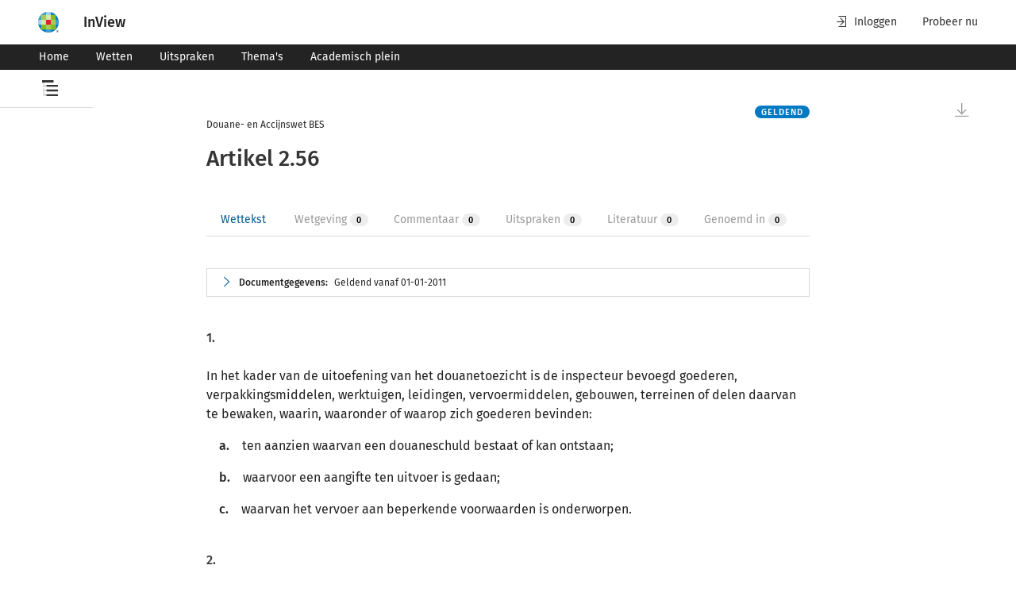

--- FILE ---
content_type: text/html; charset=utf-8
request_url: https://www.inview.nl/openCitation/idb395d888d4ec7267fa6fb490f5663520/douane-en-accijnswet-bes-artikel-2-56
body_size: 11898
content:
<!doctype html><html lang="nl"><head> <title data-react-helmet="true">Douane- en Accijnswet BES artikel 2.56 | InView</title> <meta content="IE=edge" http-equiv="X-UA-Compatible"><meta charset="utf-8"><link href="/favicon.ico" rel="icon"><meta content="width=device-width,initial-scale=1" name="viewport"><meta content="#ffffff" name="theme-color"><meta content="yes" name="apple-mobile-web-app-capable"><meta content="white" name="apple-mobile-web-app-status-bar-style"><meta content="#ffffff" name="theme-color"><meta content="#ffffff" name="msapplication-TileColor"><meta content="/favicons/mstile-144x144.png" name="msapplication-TileImage"><meta content="#2b5797" name="msapplication-TileColor"><meta content="/browserconfig.xml" name="msapplication-config"><meta content="summary_large_image" name="twitter:card"><meta content="/favicons/android-chrome-512x512.png" name="twitter:image" property="og:image"><meta content="image/png" property="og:image:type"><meta content="512" property="og:image:width"><meta content="512" property="og:image:height"><link href="/apple-touch-icon.png" rel="apple-touch-icon"><link href="/favicons/apple-touch-icon-180x180.png" rel="apple-touch-icon" sizes="180x180"><link href="/favicons/apple-touch-icon-152x152.png" rel="apple-touch-icon" sizes="152x152"><link href="/favicons/apple-touch-icon-167x167.png" rel="apple-touch-icon" sizes="167x167"><link href="/favicons/favicon-32x32.png" rel="icon" sizes="32x32" type="image/png"><link href="/favicons/favicon-16x16.png" rel="icon" sizes="16x16" type="image/png"><link color="#5bbad5" href="/favicons/safari-pinned-tab.svg" rel="mask-icon"><link href="/favicon.ico" rel="shortcut icon"><link rel="preconnect" href="https://www.googletagmanager.com"><link rel="preconnect" href="https://www.google-analytics.com"> <link data-react-helmet="true" rel="manifest" href="/manifest.json"/><link data-react-helmet="true" rel="canonical" href="https://www.inview.nl/openCitation/idb395d888d4ec7267fa6fb490f5663520/douane-en-accijnswet-bes-artikel-2-56"/>   <meta content="1.0.210" name="navng-version"> <meta data-react-helmet="true" name="tdm-reservation" content="1"/><meta data-react-helmet="true" name="application-name" content="InView"/><meta data-react-helmet="true" name="description" property="og:description" content="InView, het onderzoeksplatform voor het opstellen van een onderbouwd juridisch en fiscaal advies"/><meta data-react-helmet="true" property="og:image:alt" content="InView, het platform voor de jurist en fiscalist"/><meta data-react-helmet="true" name="apple-mobile-web-app-title" content="InView"/><meta data-react-helmet="true" name="twitter:title" property="og:title" content="Douane- en Accijnswet BES artikel 2.56 | InView"/> <script src="https://cdn.userdatatrust.com/Y42015271S.js"></script><meta content="uJLpPBz5-cYDrfNEIbHG-XqEdbsnkAFudeGTKG0BkAE" name="google-site-verification"><script>(()=>{"use strict";var e={},t={};function r(n){var o=t[n];if(void 0!==o)return o.exports;var a=t[n]={id:n,loaded:!1,exports:{}};return e[n].call(a.exports,a,a.exports,r),a.loaded=!0,a.exports}r.m=e,r.amdO={},(()=>{var e=[];r.O=(t,n,o,a)=>{if(!n){var i=1/0;for(s=0;s<e.length;s++){n=e[s][0],o=e[s][1],a=e[s][2];for(var l=!0,d=0;d<n.length;d++)(!1&a||i>=a)&&Object.keys(r.O).every((e=>r.O[e](n[d])))?n.splice(d--,1):(l=!1,a<i&&(i=a));if(l){e.splice(s--,1);var u=o();void 0!==u&&(t=u)}}return t}a=a||0;for(var s=e.length;s>0&&e[s-1][2]>a;s--)e[s]=e[s-1];e[s]=[n,o,a]}})(),r.n=e=>{var t=e&&e.__esModule?()=>e.default:()=>e;return r.d(t,{a:t}),t},(()=>{var e,t=Object.getPrototypeOf?e=>Object.getPrototypeOf(e):e=>e.__proto__;r.t=function(n,o){if(1&o&&(n=this(n)),8&o)return n;if("object"==typeof n&&n){if(4&o&&n.__esModule)return n;if(16&o&&"function"==typeof n.then)return n}var a=Object.create(null);r.r(a);var i={};e=e||[null,t({}),t([]),t(t)];for(var l=2&o&&n;"object"==typeof l&&!~e.indexOf(l);l=t(l))Object.getOwnPropertyNames(l).forEach((e=>i[e]=()=>n[e]));return i.default=()=>n,r.d(a,i),a}})(),r.d=(e,t)=>{for(var n in t)r.o(t,n)&&!r.o(e,n)&&Object.defineProperty(e,n,{enumerable:!0,get:t[n]})},r.f={},r.e=e=>Promise.all(Object.keys(r.f).reduce(((t,n)=>(r.f[n](e,t),t)),[])),r.u=e=>"static/js/"+e+"."+{93:"bda642b3",839:"820abbff",944:"304b945b"}[e]+".chunk.js",r.miniCssF=e=>"static/css/"+e+".44f683dc.chunk.css",r.g=function(){if("object"==typeof globalThis)return globalThis;try{return this||new Function("return this")()}catch(e){if("object"==typeof window)return window}}(),r.o=(e,t)=>Object.prototype.hasOwnProperty.call(e,t),(()=>{var e={},t="@wk-app/navng:";r.l=(n,o,a,i)=>{if(e[n])e[n].push(o);else{var l,d;if(void 0!==a)for(var u=document.getElementsByTagName("script"),s=0;s<u.length;s++){var f=u[s];if(f.getAttribute("src")==n||f.getAttribute("data-webpack")==t+a){l=f;break}}l||(d=!0,(l=document.createElement("script")).charset="utf-8",l.timeout=120,r.nc&&l.setAttribute("nonce",r.nc),l.setAttribute("data-webpack",t+a),l.src=n),e[n]=[o];var c=(t,r)=>{l.onerror=l.onload=null,clearTimeout(p);var o=e[n];if(delete e[n],l.parentNode&&l.parentNode.removeChild(l),o&&o.forEach((e=>e(r))),t)return t(r)},p=setTimeout(c.bind(null,void 0,{type:"timeout",target:l}),12e4);l.onerror=c.bind(null,l.onerror),l.onload=c.bind(null,l.onload),d&&document.head.appendChild(l)}}})(),r.r=e=>{"undefined"!=typeof Symbol&&Symbol.toStringTag&&Object.defineProperty(e,Symbol.toStringTag,{value:"Module"}),Object.defineProperty(e,"__esModule",{value:!0})},r.nmd=e=>(e.paths=[],e.children||(e.children=[]),e),r.p="/",(()=>{if("undefined"!=typeof document){var e=e=>new Promise(((t,n)=>{var o=r.miniCssF(e),a=r.p+o;if(((e,t)=>{for(var r=document.getElementsByTagName("link"),n=0;n<r.length;n++){var o=(i=r[n]).getAttribute("data-href")||i.getAttribute("href");if("stylesheet"===i.rel&&(o===e||o===t))return i}var a=document.getElementsByTagName("style");for(n=0;n<a.length;n++){var i;if((o=(i=a[n]).getAttribute("data-href"))===e||o===t)return i}})(o,a))return t();((e,t,n,o,a)=>{var i=document.createElement("link");i.rel="stylesheet",i.type="text/css",r.nc&&(i.nonce=r.nc),i.onerror=i.onload=r=>{if(i.onerror=i.onload=null,"load"===r.type)o();else{var n=r&&r.type,l=r&&r.target&&r.target.href||t,d=new Error("Loading CSS chunk "+e+" failed.\n("+n+": "+l+")");d.name="ChunkLoadError",d.code="CSS_CHUNK_LOAD_FAILED",d.type=n,d.request=l,i.parentNode&&i.parentNode.removeChild(i),a(d)}},i.href=t,document.head.appendChild(i)})(e,a,0,t,n)})),t={577:0};r.f.miniCss=(r,n)=>{t[r]?n.push(t[r]):0!==t[r]&&{93:1}[r]&&n.push(t[r]=e(r).then((()=>{t[r]=0}),(e=>{throw delete t[r],e})))}}})(),(()=>{var e={577:0};r.f.j=(t,n)=>{var o=r.o(e,t)?e[t]:void 0;if(0!==o)if(o)n.push(o[2]);else if(577!=t){var a=new Promise(((r,n)=>o=e[t]=[r,n]));n.push(o[2]=a);var i=r.p+r.u(t),l=new Error;r.l(i,(n=>{if(r.o(e,t)&&(0!==(o=e[t])&&(e[t]=void 0),o)){var a=n&&("load"===n.type?"missing":n.type),i=n&&n.target&&n.target.src;l.message="Loading chunk "+t+" failed.\n("+a+": "+i+")",l.name="ChunkLoadError",l.type=a,l.request=i,o[1](l)}}),"chunk-"+t,t)}else e[t]=0},r.O.j=t=>0===e[t];var t=(t,n)=>{var o,a,i=n[0],l=n[1],d=n[2],u=0;if(i.some((t=>0!==e[t]))){for(o in l)r.o(l,o)&&(r.m[o]=l[o]);if(d)var s=d(r)}for(t&&t(n);u<i.length;u++)a=i[u],r.o(e,a)&&e[a]&&e[a][0](),e[a]=0;return r.O(s)},n=this["webpackJsonp@wk-app/navng"]=this["webpackJsonp@wk-app/navng"]||[];n.forEach(t.bind(null,0)),n.push=t.bind(null,n.push.bind(n))})()})()</script><script defer="defer" src="/static/js/5.27f2584a.js"></script><script defer="defer" src="/static/js/main.27f2584a.js"></script><link href="/static/css/5.dfbd7150.css" rel="stylesheet"><link href="/static/css/main.d50f6813.css" rel="stylesheet"></head><body><noscript><iframe height="0" src="https://www.googletagmanager.com/ns.html?id=GTM-5Q5NHDD" style="display:none;visibility:hidden" width="0"></iframe></noscript>  <div id="root" data-ssr-enabled="true" ><div class="toast-message-container" data-testid="toast-message-container"></div><header class="wk-banner" role="banner"><div class="wk-banner-container"><div class="wk-logo-container"><span class="tooltip-container hide-tooltip right" data-testid="tooltip-container"><span data-testid="tooltip-popup" class="tooltip-content right indicator">Over dit product</span><span class="arrow right"></span><span class="wrapped-content" data-testid="tooltip-trigger"><button class="nav-wk-logo" data-testid="header-logo"><img class="wk-logo hidden-from-tablet" src="//cdn.wolterskluwer.io/wk/fundamentals/1.x.x/logo/assets/wheel-small.svg" aria-hidden="true" alt="Wolters Kluwer Product Name - Page anchor links to"/><img class="wk-logo hidden-until-tablet" src="//cdn.wolterskluwer.io/wk/fundamentals/1.x.x/logo/assets/wheel-medium.svg" aria-hidden="true" alt="Wolters Kluwer Product Name - Page anchor links to"/></button></span></span><a class="nav-logo-text-link" data-testid="header-logo-text" href="/"><span class="nav-logo-text-bold">InView</span><span class="nav-logo-text-subtitle"></span></a></div><div class="wk-banner-skip-to-content"><div data-e2e="cg-button-field" class="cg-button-field-2-5-1 cg-button-field-small cg-button-field-ghost "><button tabindex="1" class="wk-button-skip-to-content" data-testid="banner-skip-to-content">Naar hoofdinhoud</button></div></div><div class="wk-banner-content"><div class="wk-banner-right-content"><div class="wk-banner-action-bar"><button class="wk-banner-action-bar-item wk-button wk-button-text wk-button-icon-left"><span class="wk-icon-login" aria-hidden="true"></span>Inloggen</button><a class="wk-banner-action-bar-item wk-button wk-button-text wk-button-icon-left hidden-until-tablet" title="Probeer nu" href="https://shop.wolterskluwer.nl/proefabonnementen/inview-essential/?itm_source=inview_verwijzing&amp;itm_medium=digital_solution&amp;itm_content=menu" tabindex="0" target="_blank" rel="noopener noreferrer">Probeer nu</a></div></div></div></div></header><div class="wknl-banner"><div class="wk-navbar-banner wk-navbar-menu"><nav class="wk-navbar-banner-container"><div class="wk-nav"><ul class="wk-nav-list"><li class="wk-nav-item"><a tabindex="-1" data-testid="navbar-item" title="Home" class="wk-nav-item" href="/"><button class="wk-button wk-button-small">Home</button></a></li><li class="wk-nav-item"><a tabindex="-1" data-testid="navbar-item" title="Wetten" class="wk-nav-item" href="/wetten"><button class="wk-button wk-button-small">Wetten</button></a></li><li class="wk-nav-item"><a tabindex="-1" data-testid="navbar-item" title="Uitspraken" class="wk-nav-item" href="/uitspraken"><button class="wk-button wk-button-small">Uitspraken</button></a></li><li class="wk-nav-item"><a tabindex="-1" data-testid="navbar-item" title="Thema&#x27;s" class="wk-nav-item" href="/themas"><button class="wk-button wk-button-small">Thema&#x27;s</button></a></li><li class="wk-nav-item"><a tabindex="-1" data-testid="navbar-item" title="Academisch plein" class="wk-nav-item" href="/academisch-plein"><button class="wk-button wk-button-small">Academisch plein</button></a></li></ul></div><div class="wk-more-menu wk-dropdown"><button class="wk-button wk-button-small wk-button-icon-left" data-testid="small-menu-open" tabindex="-1"><span class="wk-icon-menu" aria-hidden="true"></span><span class="nav-text-menu">Menu</span></button></div></nav></div></div><main><div class="pane-overlay-container nav-toc-tree-overlay-container has-long-title" data-testid="toc-overlay-container"><div class="wk-smoke-break wk-smoke-break-wide" role="dialog" data-testid="sidepanel"><div class="wk-smoke-break-overlay"></div><div role="document" class="wk-smoke-break-content wk-smoke-break-left wk-smoke-break-content-theme-light"><header class="wk-smoke-break-header"><div class="wk-smoke-break-title"><svg class="toc-open-icon" xmlns="http://www.w3.org/2000/svg" width="20" height="20" viewBox="0 0 20 20"><path d="M5.38812783,6.04651164 L5.38812783,8.37209304 L20,8.37209304 L20,6.04651164 L5.38812783,6.04651164 Z M0,0 L0,3.02325583 L14.6118721,3.02325583 L14.6118721,0 L0,0 Z M5.38812783,14.1860466 L20,14.1860466 L20,11.8604651 L5.38812783,11.8604651 L5.38812783,14.1860466 Z M5.38812783,20 L20,20 L20,17.6744187 L5.38812783,17.6744187 L5.38812783,20 Z M1.82648401,3.4883721 L2.28310501,3.4883721 L2.28310501,4.6511628 L1.82648401,4.6511628 L1.82648401,3.4883721 Z M1.82648401,5.81395351 L2.28310501,5.81395351 L2.28310501,6.9767442 L1.82648401,6.9767442 L1.82648401,5.81395351 Z M1.82648401,8.1395349 L2.28310501,8.1395349 L2.28310501,9.30232561 L1.82648401,9.30232561 L1.82648401,8.1395349 Z M1.82648401,10.4651163 L2.28310501,10.4651163 L2.28310501,11.627907 L1.82648401,11.627907 L1.82648401,10.4651163 Z M1.82648401,12.7906977 L2.28310501,12.7906977 L2.28310501,13.9534884 L1.82648401,13.9534884 L1.82648401,12.7906977 Z M1.82648401,15.1162791 L2.28310501,15.1162791 L2.28310501,16.2790699 L1.82648401,16.2790699 L1.82648401,15.1162791 Z M1.82648401,17.4418605 L2.28310501,17.4418605 L2.28310501,18.6046512 L1.82648401,18.6046512 L1.82648401,17.4418605 Z M3.19634702,18.5465117 L3.19634702,19.127907 L2.28310501,19.127907 L2.28310501,18.5465117 L3.19634702,18.5465117 Z M5.02283102,18.5465117 L5.02283102,19.127907 L4.10958902,19.127907 L4.10958902,18.5465117 L5.02283102,18.5465117 Z M3.19634702,12.7906977 L3.19634702,13.372093 L2.28310501,13.372093 L2.28310501,12.7906977 L3.19634702,12.7906977 Z M5.02283102,12.7906977 L5.02283102,13.372093 L4.10958902,13.372093 L4.10958902,12.7906977 L5.02283102,12.7906977 Z M3.19634702,6.9767442 L3.19634702,7.55813956 L2.28310501,7.55813956 L2.28310501,6.9767442 L3.19634702,6.9767442 Z M5.02283102,6.9767442 L5.02283102,7.55813956 L4.10958902,7.55813956 L4.10958902,6.9767442 L5.02283102,6.9767442 Z"></path></svg><span class="toc-tree-overlay-title" data-testid="toc-overlay-title-icon-text"><div class="toc-truncated-text-title"><span class="truncated-text-wrapper" data-testid="truncated-text"><span class="truncated-text-title-wrapper title-expanded">Douane- en Accijnswet BES</span></span></div></span></div></header><span class="tooltip-container hide-tooltip left" data-testid="tooltip-container"><span data-testid="tooltip-popup" class="tooltip-content left indicator">Sluit</span><span class="arrow left"></span><span class="wrapped-content" data-testid="tooltip-trigger"><button type="button" class="wk-smoke-break-close wk-button wk-button-icon" data-testid="sidepanel-close-button"><span class="wk-icon-close"></span><span class="wk-close-button-description">Close dialog, press escape or click to close dialog</span></button></span></span><div class="wk-smoke-break-body"><div class="toc-tree-content"><p class="toc-end-text">Einde inhoudsopgave</p></div></div></div></div></div><div class="sticky" data-testid="sticky-title-container"><div class="wk-page-container "><div class="wk-row"><div class="wk-col-1 hidden-until-laptop"></div><div class="wk-col wk-col-12-tablet wk-col-10-desktop sticky-title-text-wrapper"><span class="sticky-title-text"><span class="truncated-text-wrapper" data-testid="sticky-title-truncated-text"><span class="truncated-title-prefix" data-testid="truncated-title-text-prefix">Douane- en Accijnswet BES<!-- -->:</span><span class="truncated-text-title-wrapper title-expanded">artikel 2.56</span></span></span></div><div class="wk-col-1 hidden-until-laptop"></div></div></div></div><div class="wk-page-container document-page-container"><div class="wk-row"><div class="wk-col-1 hidden-until-laptop"><aside class="toc-tree static closed"><header class="toc-header has-long-title"><div class="toc-tree-icon"><svg class="toc-open-icon" xmlns="http://www.w3.org/2000/svg" width="20" height="20" viewBox="0 0 20 20"><path d="M5.38812783,6.04651164 L5.38812783,8.37209304 L20,8.37209304 L20,6.04651164 L5.38812783,6.04651164 Z M0,0 L0,3.02325583 L14.6118721,3.02325583 L14.6118721,0 L0,0 Z M5.38812783,14.1860466 L20,14.1860466 L20,11.8604651 L5.38812783,11.8604651 L5.38812783,14.1860466 Z M5.38812783,20 L20,20 L20,17.6744187 L5.38812783,17.6744187 L5.38812783,20 Z M1.82648401,3.4883721 L2.28310501,3.4883721 L2.28310501,4.6511628 L1.82648401,4.6511628 L1.82648401,3.4883721 Z M1.82648401,5.81395351 L2.28310501,5.81395351 L2.28310501,6.9767442 L1.82648401,6.9767442 L1.82648401,5.81395351 Z M1.82648401,8.1395349 L2.28310501,8.1395349 L2.28310501,9.30232561 L1.82648401,9.30232561 L1.82648401,8.1395349 Z M1.82648401,10.4651163 L2.28310501,10.4651163 L2.28310501,11.627907 L1.82648401,11.627907 L1.82648401,10.4651163 Z M1.82648401,12.7906977 L2.28310501,12.7906977 L2.28310501,13.9534884 L1.82648401,13.9534884 L1.82648401,12.7906977 Z M1.82648401,15.1162791 L2.28310501,15.1162791 L2.28310501,16.2790699 L1.82648401,16.2790699 L1.82648401,15.1162791 Z M1.82648401,17.4418605 L2.28310501,17.4418605 L2.28310501,18.6046512 L1.82648401,18.6046512 L1.82648401,17.4418605 Z M3.19634702,18.5465117 L3.19634702,19.127907 L2.28310501,19.127907 L2.28310501,18.5465117 L3.19634702,18.5465117 Z M5.02283102,18.5465117 L5.02283102,19.127907 L4.10958902,19.127907 L4.10958902,18.5465117 L5.02283102,18.5465117 Z M3.19634702,12.7906977 L3.19634702,13.372093 L2.28310501,13.372093 L2.28310501,12.7906977 L3.19634702,12.7906977 Z M5.02283102,12.7906977 L5.02283102,13.372093 L4.10958902,13.372093 L4.10958902,12.7906977 L5.02283102,12.7906977 Z M3.19634702,6.9767442 L3.19634702,7.55813956 L2.28310501,7.55813956 L2.28310501,6.9767442 L3.19634702,6.9767442 Z M5.02283102,6.9767442 L5.02283102,7.55813956 L4.10958902,7.55813956 L4.10958902,6.9767442 L5.02283102,6.9767442 Z"></path></svg></div><div class="toc-title"><div class="toc-truncated-text-title"><span class="truncated-text-wrapper" data-testid="truncated-text"><span class="truncated-text-title-wrapper title-expanded">Douane- en Accijnswet BES</span></span></div></div><div class="toc-close-button-container"><span class="tooltip-container hide-tooltip right" data-testid="tooltip-container"><span data-testid="tooltip-popup" class="tooltip-content right indicator">Inhoudsopgave</span><span class="arrow right"></span><span class="wrapped-content" data-testid="tooltip-trigger"><button class="wk-button wk-button-text"><svg class="toc-open-icon" xmlns="http://www.w3.org/2000/svg" width="20" height="20" viewBox="0 0 20 20"><path d="M5.38812783,6.04651164 L5.38812783,8.37209304 L20,8.37209304 L20,6.04651164 L5.38812783,6.04651164 Z M0,0 L0,3.02325583 L14.6118721,3.02325583 L14.6118721,0 L0,0 Z M5.38812783,14.1860466 L20,14.1860466 L20,11.8604651 L5.38812783,11.8604651 L5.38812783,14.1860466 Z M5.38812783,20 L20,20 L20,17.6744187 L5.38812783,17.6744187 L5.38812783,20 Z M1.82648401,3.4883721 L2.28310501,3.4883721 L2.28310501,4.6511628 L1.82648401,4.6511628 L1.82648401,3.4883721 Z M1.82648401,5.81395351 L2.28310501,5.81395351 L2.28310501,6.9767442 L1.82648401,6.9767442 L1.82648401,5.81395351 Z M1.82648401,8.1395349 L2.28310501,8.1395349 L2.28310501,9.30232561 L1.82648401,9.30232561 L1.82648401,8.1395349 Z M1.82648401,10.4651163 L2.28310501,10.4651163 L2.28310501,11.627907 L1.82648401,11.627907 L1.82648401,10.4651163 Z M1.82648401,12.7906977 L2.28310501,12.7906977 L2.28310501,13.9534884 L1.82648401,13.9534884 L1.82648401,12.7906977 Z M1.82648401,15.1162791 L2.28310501,15.1162791 L2.28310501,16.2790699 L1.82648401,16.2790699 L1.82648401,15.1162791 Z M1.82648401,17.4418605 L2.28310501,17.4418605 L2.28310501,18.6046512 L1.82648401,18.6046512 L1.82648401,17.4418605 Z M3.19634702,18.5465117 L3.19634702,19.127907 L2.28310501,19.127907 L2.28310501,18.5465117 L3.19634702,18.5465117 Z M5.02283102,18.5465117 L5.02283102,19.127907 L4.10958902,19.127907 L4.10958902,18.5465117 L5.02283102,18.5465117 Z M3.19634702,12.7906977 L3.19634702,13.372093 L2.28310501,13.372093 L2.28310501,12.7906977 L3.19634702,12.7906977 Z M5.02283102,12.7906977 L5.02283102,13.372093 L4.10958902,13.372093 L4.10958902,12.7906977 L5.02283102,12.7906977 Z M3.19634702,6.9767442 L3.19634702,7.55813956 L2.28310501,7.55813956 L2.28310501,6.9767442 L3.19634702,6.9767442 Z M5.02283102,6.9767442 L5.02283102,7.55813956 L4.10958902,7.55813956 L4.10958902,6.9767442 L5.02283102,6.9767442 Z"></path></svg></button></span></span></div></header><div class="toc-tree-content"><p class="toc-end-text">Einde inhoudsopgave</p></div></aside></div><div class="wk-col wk-col-12-tablet wk-col-10-desktop"><div class="scrollable-container scrolling-disabled has-historic-highlights-enabled" data-testid="scrollable-container"><div class="scrollable-container-document-view active-document no-shadow" data-id="idb395d888d4ec7267fa6fb490f5663520" data-title="artikel 2.56" data-type="wet-regelgeving" data-testid="scrollable-container-document-view"><div class="nav-document-container wet-regelgeving" data-testid="document-container"><div data-id="document-container-extra"></div><div class="law-document" data-testid="document-content" data-e2e-docview-type="law-document"><div class="wk-atlas-document" id="id10806c14cd52d53236bbbc02bb357ec0"><div class="wk-document" id="id10806c14cd52d53236bbbc02bb357ec0"><div class="indented-level document-head" id="documentgegevens"><div class="document-head-title-wrap"><div class="document-head-title"><p class="pci2ga_text"><span>Douane- en Accijnswet BES</span></p><h1>Artikel 2.56</h1></div><p class="pit-stamp"><span data-e2e="cg-tag" class="cg-tag-2-5-1 cg-tag-blue">Geldend</span></p></div></div><div class="related-tabs-container" data-testid="related-tabs-container"><div data-e2e="cg-tabs-ctx" class="cg-tabs-ctx-2-13-0"><div style="display:none"></div><div data-e2e="cg-tablist" role="tablist" class="cg-tabs cg-tabs-no-margin "><div data-e2e="cg-tab-headers" class="cg-tab-headers"><button data-e2e="cg-tab" aria-selected="true" aria-disabled="false" aria-controls="_pnl_0" role="tab" type="button" tabindex="0" id="_hdr_0" class="cg-tab cg-has-inner-content cg-is-active "><div class="cg-tab-inner-content"><span class="tab-tooltip-handle-0 tab-tooltip" tabindex="-1"><span data-testid="related-tabs-tab-title" class="wknl-related-tabs-tag-tab-id">Wettekst</span></span></div></button><button data-e2e="cg-tab" aria-selected="false" aria-disabled="true" aria-controls="_pnl_1" role="tab" type="button" tabindex="-1" id="_hdr_1" class="cg-tab cg-has-inner-content cg-is-disabled "><div class="cg-tab-inner-content"><span class="tab-tooltip-handle-1 tab-tooltip" tabindex="-1"><span data-testid="related-tabs-tab-title" class="wknl-related-tabs-tag-tab-id">Wetgeving</span><span data-e2e="cg-tag" class="cg-tag-2-5-1 cg-tag-default">0</span></span></div></button><button data-e2e="cg-tab" aria-selected="false" aria-disabled="true" aria-controls="_pnl_2" role="tab" type="button" tabindex="-1" id="_hdr_2" class="cg-tab cg-has-inner-content cg-is-disabled "><div class="cg-tab-inner-content"><span class="tab-tooltip-handle-2 tab-tooltip" tabindex="-1"><span data-testid="related-tabs-tab-title" class="wknl-related-tabs-tag-tab-id">Commentaar</span><span data-e2e="cg-tag" class="cg-tag-2-5-1 cg-tag-default">0</span></span></div></button><button data-e2e="cg-tab" aria-selected="false" aria-disabled="true" aria-controls="_pnl_3" role="tab" type="button" tabindex="-1" id="_hdr_3" class="cg-tab cg-has-inner-content cg-is-disabled "><div class="cg-tab-inner-content"><span class="tab-tooltip-handle-3 tab-tooltip" tabindex="-1"><span data-testid="related-tabs-tab-title" class="wknl-related-tabs-tag-tab-id">Uitspraken</span><span data-e2e="cg-tag" class="cg-tag-2-5-1 cg-tag-default">0</span></span></div></button><button data-e2e="cg-tab" aria-selected="false" aria-disabled="true" aria-controls="_pnl_4" role="tab" type="button" tabindex="-1" id="_hdr_4" class="cg-tab cg-has-inner-content cg-is-disabled "><div class="cg-tab-inner-content"><span class="tab-tooltip-handle-4 tab-tooltip" tabindex="-1"><span data-testid="related-tabs-tab-title" class="wknl-related-tabs-tag-tab-id">Literatuur</span><span data-e2e="cg-tag" class="cg-tag-2-5-1 cg-tag-default">0</span></span></div></button><button data-e2e="cg-tab" aria-selected="false" aria-disabled="true" aria-controls="_pnl_5" role="tab" type="button" tabindex="-1" id="_hdr_5" class="cg-tab cg-has-inner-content cg-is-disabled "><div class="cg-tab-inner-content"><span class="tab-tooltip-handle-5 tab-tooltip" tabindex="-1"><span data-testid="related-tabs-tab-title" class="wknl-related-tabs-tag-tab-id">Genoemd in</span><span data-e2e="cg-tag" class="cg-tag-2-5-1 cg-tag-default">0</span></span></div></button><div class="cg-tabs-underline cg-tabs-underline-hovered has-no-transition"></div><div class="cg-tabs-underline"></div></div><div data-section="dropdown" class="cg-tab-hidden "><div data-e2e="cg-button-field" class="cg-button-field-2-13-0 cg-button-field-icon-right cg-button-field-text "><button id="_dd" data-e2e="cg-tabs-dropdown-toggle" type="button" aria-expanded="false" aria-haspopup="true" tabindex="-1" class="cg-tab cg-tabs-dropdown-toggle ">Toon alle<!-- --> <span data-e2e="cg-icon" class="cg-icon-2-13-0"><svg xmlns="http://www.w3.org/2000/svg" aria-hidden="true" icon-name="chevron-down" focusable="false" role="img" style="height:1em;width:1em"><title>Uitbreiden</title><use href="#wk-icon-chevron-down"></use></svg></span></button></div><div class="cg-dropdown-doc-ref-2-13-0"></div></div></div></div><span data-e2e="cg-tooltip" id="" class="cg-tooltip-ctx-2-5-1 cg-tooltip-open cg-tooltip-hide cg-tooltip cg-tooltip-indicator cg-position-top " style="top:0;left:0"><span class="cg-tooltip-content"><span data-e2e="cg-tooltip-body" class="cg-tooltip-body">Deze functie is alleen te gebruiken als je bent ingelogd.</span></span></span><span data-e2e="cg-tooltip" id="" class="cg-tooltip-ctx-2-5-1 cg-tooltip-open cg-tooltip-hide cg-tooltip cg-tooltip-indicator cg-position-top " style="top:0;left:0"><span class="cg-tooltip-content"><span data-e2e="cg-tooltip-body" class="cg-tooltip-body">Deze functie is alleen te gebruiken als je bent ingelogd.</span></span></span><span data-e2e="cg-tooltip" id="" class="cg-tooltip-ctx-2-5-1 cg-tooltip-open cg-tooltip-hide cg-tooltip cg-tooltip-indicator cg-position-top " style="top:0;left:0"><span class="cg-tooltip-content"><span data-e2e="cg-tooltip-body" class="cg-tooltip-body">Deze functie is alleen te gebruiken als je bent ingelogd.</span></span></span><span data-e2e="cg-tooltip" id="" class="cg-tooltip-ctx-2-5-1 cg-tooltip-open cg-tooltip-hide cg-tooltip cg-tooltip-indicator cg-position-top " style="top:0;left:0"><span class="cg-tooltip-content"><span data-e2e="cg-tooltip-body" class="cg-tooltip-body">Deze functie is alleen te gebruiken als je bent ingelogd.</span></span></span><span data-e2e="cg-tooltip" id="" class="cg-tooltip-ctx-2-5-1 cg-tooltip-open cg-tooltip-hide cg-tooltip cg-tooltip-indicator cg-position-top " style="top:0;left:0"><span class="cg-tooltip-content"><span data-e2e="cg-tooltip-body" class="cg-tooltip-body">Deze functie is alleen te gebruiken als je bent ingelogd.</span></span></span></div><div class="metadata-container expandable-section" data-testid="metadata-container"><div class="expandable collapsed"><div data-testid="expandable-head" class="head toggle-by-arrow"><span data-testid="expandable-arrow" class="wk-icon-chevron-right"></span><span class="text"><span><span class="metadata-title">Documentgegevens:</span><ul class="metadata-abstract"><li><p class="pci2ga_text">Geldend vanaf 01-01-2011</p></li></ul></span></span></div><div class="body"><dl class="metadata"><dt>Redactionele toelichting</dt><dd><div><p class="pci2ga_text">Tijdstip iwtr.: 00:00 uur in de openbare lichamen Bonaire, Sint Eustatius en Saba. 05:00 uur in het Europese deel van Nederland.</p></div></dd><dt>Bronpublicatie:</dt><dd><p class="pci2ga_text">16-12-2010, <a href="https://deeplinking.kluwer.nl/outbound?type=Stb&amp;year=2010&amp;nr=846" target="_blank" data-e2e-link-type="external-link"><span rel="pci-core:linksTo" typeof="pci-core:WebResource" class="wknl_metadatablock_link" id="pci2ga-20185911-3926926-d8743092e51" resource="http://deeplinking.kluwer.nl/outbound?type=Stb&amp;year=2010&amp;nr=846">Stb. 2010, 846</span></a> (uitgifte: 28-12-2010, kamerstukken: <a href="https://deeplinking.kluwer.nl/outbound?type=kst&amp;nr=32190&amp;typeOfKst=officiele" target="_blank" data-e2e-link-type="external-link"><span rel="pci-core:linksTo" typeof="pci-core:WebResource" class="wknl_metadatablock_link" id="pci2ga-20185911-3926928-d8743092e54" resource="http://deeplinking.kluwer.nl/outbound?type=kst&amp;nr=32190&amp;typeOfKst=officiele">32190</span></a>) </p></dd><dt>Inwerkingtreding</dt><dd><div><p class="pci2ga_text">01-01-2011</p></div></dd><dt>Bronpublicatie inwerkingtreding:</dt><dd><p class="pci2ga_text">23-12-2010, <a href="https://deeplinking.kluwer.nl/outbound?type=Stb&amp;year=2010&amp;nr=848" target="_blank" data-e2e-link-type="external-link"><span rel="pci-core:linksTo" typeof="pci-core:WebResource" class="wknl_metadatablock_link" id="pci2ga-20185911-3926929-d8743092e73" resource="http://deeplinking.kluwer.nl/outbound?type=Stb&amp;year=2010&amp;nr=848">Stb. 2010, 848</span></a> (uitgifte: 28-12-2010, kamerstukken/regelingnummer: -) </p></dd><dt>Overige regelgevende instantie(s)</dt><dd><div><p class="pci2ga_text">Ministerie van Binnenlandse Zaken en Koninkrijksrelaties</p></div></dd><dt>Vakgebied(en)</dt><dd><div><p class="pci2ga_text">Belastingen van lagere overheden (V)</p></div><div><p class="pci2ga_text">Belastingrecht algemeen (V)</p></div></dd></dl></div></div></div><div class="indented-level wknl_onderdeelversiecontent"><div class="indented-level wknl_artikel" id="id-10806C14CD52D53236BBBC02BB357EC0"><div class="indented-level wknl_lid" id="id-ea922a627148b6c99550dfa27f9ca17a"><h2 class="wknl_kop long-section-title">1.</h2><div class="indented-level wknl_a"><p class="pci2ga_text">In het kader van de uitoefening van het douanetoezicht is de inspecteur bevoegd goederen, verpakkingsmiddelen, werktuigen, leidingen, vervoermiddelen, gebouwen, terreinen of delen daarvan te bewaken, waarin, waaronder of waarop zich goederen bevinden: </p></div><dl id="id-0a5eb2fcfb2ce8a84b70c9bf23c1e8ec"><dt><span class="wknl_kopnr">a.</span></dt><dd><div><div class="wknl_a"><p class="pci2ga_text">ten aanzien waarvan een douaneschuld bestaat of kan ontstaan;</p></div></div></dd><dt><span class="wknl_kopnr">b.</span></dt><dd><div><div class="wknl_a"><p class="pci2ga_text">waarvoor een aangifte ten uitvoer is gedaan;</p></div></div></dd><dt><span class="wknl_kopnr">c.</span></dt><dd><div><div class="wknl_a"><p class="pci2ga_text">waarvan het vervoer aan beperkende voorwaarden is onderworpen.</p></div></div></dd></dl></div><div class="indented-level wknl_lid" id="id-86b58b950d5decc0f4207022c7ee244e"><h2 class="wknl_kop long-section-title">2.</h2><div class="indented-level wknl_a"><p class="pci2ga_text">In geval van vermis, beschadiging of waardevermindering van de bewaakte goederen kan het Rijk niet aansprakelijk worden gesteld, tenzij zulks te wijten is aan opzet of grove schuld van de inspecteur. </p></div></div><div class="indented-level wknl_lid" id="id-cc7505671be83cc3c4c57e95297bb334"><h2 class="wknl_kop long-section-title">3.</h2><div class="indented-level wknl_a"><p class="pci2ga_text">De beheerder van de zaken wordt door de inspecteur van het voornemen om tot bewaking over te gaan in kennis gesteld en wijst die zaken desgevorderd aan. </p></div></div><div class="indented-level wknl_lid" id="id-5fe434a24f327c23895a7ded4220354d"><h2 class="wknl_kop long-section-title">4.</h2><div class="indented-level wknl_a"><p class="pci2ga_text">De inspecteur en de door hem aangewezen ambtenaren zijn bevoegd personen de toegang te ontzeggen tot vervoermiddelen, gebouwen, terreinen of delen daarvan, dan wel personen daaruit te verwijderen, voor zover hetzij de werkzaamheden of de veiligheid van de ambtenaren zulks verlangen, hetzij er gegronde vrees bestaat dat die personen goederen aan het douanetoezicht zullen onttrekken. </p></div></div></div></div></div></div></div></div><div class="endOfDocumentAnchor"></div></div></div></div><div class="wk-col-1 nav-toolbar-column hidden-until-laptop" data-testid="document-toolbar-desktop"><div class="nav-toolbar grid-fixed"><div class="toolbar-item-wrapper"><span class="tooltip-container hide-tooltip left" data-testid="tooltip-container"><span data-testid="tooltip-popup" class="tooltip-content left indicator">Deze functie is alleen te gebruiken als je bent ingelogd.</span><span class="arrow left"></span><span class="wrapped-content" data-testid="tooltip-trigger"><span class="document-toolbar-item wk-icon-download-line disabled" aria-hidden="true" data-testid="document-toolbar-download"></span></span></span></div></div></div><div class="nav-floating-toolbar hidden-from-laptop" data-testid="document-toolbar-mobile"><div class="nav-floating-toolbar-items-left"><button class="nav-toolbar-toc-icon wk-button" data-testid="document-toolbar-toc-button"><svg class="toc-open-icon" xmlns="http://www.w3.org/2000/svg" width="20" height="20" viewBox="0 0 20 20"><path d="M5.38812783,6.04651164 L5.38812783,8.37209304 L20,8.37209304 L20,6.04651164 L5.38812783,6.04651164 Z M0,0 L0,3.02325583 L14.6118721,3.02325583 L14.6118721,0 L0,0 Z M5.38812783,14.1860466 L20,14.1860466 L20,11.8604651 L5.38812783,11.8604651 L5.38812783,14.1860466 Z M5.38812783,20 L20,20 L20,17.6744187 L5.38812783,17.6744187 L5.38812783,20 Z M1.82648401,3.4883721 L2.28310501,3.4883721 L2.28310501,4.6511628 L1.82648401,4.6511628 L1.82648401,3.4883721 Z M1.82648401,5.81395351 L2.28310501,5.81395351 L2.28310501,6.9767442 L1.82648401,6.9767442 L1.82648401,5.81395351 Z M1.82648401,8.1395349 L2.28310501,8.1395349 L2.28310501,9.30232561 L1.82648401,9.30232561 L1.82648401,8.1395349 Z M1.82648401,10.4651163 L2.28310501,10.4651163 L2.28310501,11.627907 L1.82648401,11.627907 L1.82648401,10.4651163 Z M1.82648401,12.7906977 L2.28310501,12.7906977 L2.28310501,13.9534884 L1.82648401,13.9534884 L1.82648401,12.7906977 Z M1.82648401,15.1162791 L2.28310501,15.1162791 L2.28310501,16.2790699 L1.82648401,16.2790699 L1.82648401,15.1162791 Z M1.82648401,17.4418605 L2.28310501,17.4418605 L2.28310501,18.6046512 L1.82648401,18.6046512 L1.82648401,17.4418605 Z M3.19634702,18.5465117 L3.19634702,19.127907 L2.28310501,19.127907 L2.28310501,18.5465117 L3.19634702,18.5465117 Z M5.02283102,18.5465117 L5.02283102,19.127907 L4.10958902,19.127907 L4.10958902,18.5465117 L5.02283102,18.5465117 Z M3.19634702,12.7906977 L3.19634702,13.372093 L2.28310501,13.372093 L2.28310501,12.7906977 L3.19634702,12.7906977 Z M5.02283102,12.7906977 L5.02283102,13.372093 L4.10958902,13.372093 L4.10958902,12.7906977 L5.02283102,12.7906977 Z M3.19634702,6.9767442 L3.19634702,7.55813956 L2.28310501,7.55813956 L2.28310501,6.9767442 L3.19634702,6.9767442 Z M5.02283102,6.9767442 L5.02283102,7.55813956 L4.10958902,7.55813956 L4.10958902,6.9767442 L5.02283102,6.9767442 Z"></path></svg></button></div><div class="nav-floating-toolbar-items-right"><span class="document-toolbar-item wk-icon-download-line disabled" aria-hidden="true" data-testid="document-toolbar-download"></span></div></div></div></div></main><div class="generic-smokebreak generic-smokebreak-width-default wknl-support-panel"></div><div class="generic-smokebreak generic-smokebreak-width-wide search-prefilter"></div><div id="quickview"></div><div class="generic-smokebreak generic-smokebreak-width-default wknl-feedback-form"></div><footer data-testid="footer" class="wk-footer footer-available" role="contentinfo"><div class="wk-footer-main" role="navigation"><span class="wk-logo"><img class="wk-logo-small hidden-from-tablet" src="//cdn.wolterskluwer.io/wk/fundamentals/1.x.x/logo/assets/small.svg" alt="Wolters Kluwer Product Name - Page anchor links to"/><img class="wk-logo-medium hidden-until-tablet" src="//cdn.wolterskluwer.io/wk/fundamentals/1.x.x/logo/assets/medium.svg" alt="Wolters Kluwer Product Name - Page anchor links to"/></span><ul data-testid="footer-item-list" class="wk-footer-nav"><li class="wk-footer-item "><a class="wk-footer-link" href="https://www.wolterskluwer.com/nl-nl/privacy-cookies" title="AVG" target="_blank" rel="noopener noreferrer">AVG</a></li><li class="wk-footer-item "><a class="wk-footer-link" href="https://www.wolterskluwer.com/nl-nl/solutions/nederland/disclaimer" title="Disclaimer" target="_blank" rel="noopener noreferrer">Disclaimer</a></li><li class="wk-footer-item "><a class="wk-footer-link" title="Cookiebeleid" rel="nofollow" href="/cookiebeleid">Cookiebeleid</a></li><li class="wk-footer-item "><a class="wk-footer-link" href="https://www.wolterskluwer.com/nl-nl/solutions/nederland/algemene-voorwaarden" title="Algemene voorwaarden" target="_blank" rel="noopener noreferrer">Algemene voorwaarden</a></li><li class="wk-footer-item hidden"><a class="wk-footer-link" title="Sitemap" rel="noopener noreferrer" href="/openCitation/idb395d888d4ec7267fa6fb490f5663520/douane-en-accijnswet-bes-artikel-2-56#Sitemap">Sitemap</a></li></ul><p class="wk-footer-copyright">© <!-- -->2026<!-- -->, Wolters Kluwer Nederland BV. Alle rechten voorbehouden. Tekst- en datamining niet toegestaan.</p></div></footer></div><script src="/vars.js"></script> <script>window.__STATE__ = {"alerting":{"profile":null,"isLoading":true,"isError":false},"app":{"appLoading":false,"pageAccessError":0,"sidePanelOpened":false,"supportPanelOpened":false,"appSwitcherOpened":false,"featuresLoaded":true,"preferencesLoaded":true,"ssr":{"userAgentDeviceType":"desktop","requestUrl":"https://www.inview.nl/openCitation/idb395d888d4ec7267fa6fb490f5663520/douane-en-accijnswet-bes-artikel-2-56","origin":"https://www.inview.nl","redirectUrl":"/openCitation/idb395d888d4ec7267fa6fb490f5663520?ctx=67084b91e7393b6ce2232c106a2d012d&undefined","masonryLayoutInitialValues":{"columns":0,"gap":0}},"features":{"TOPIC_SEARCH":{"isEnabled":false},"FAVORITES":{"isEnabled":true},"CASE_VIEW_BASIC":{"isEnabled":false},"CASE_VIEW_PREMIUM":{"isEnabled":false},"NOTES_AND_HIGHLIGHTS":{"isEnabled":true},"HIDDEN_BASIC_UI_ELEMENTS":{"isEnabled":false},"INTEGRATIONS_PAGE":{"isEnabled":false},"PREMIUM_UI_ELEMENTS":{"isEnabled":false},"BEST_MATCH_IN_SEARCH":{"isEnabled":false},"DASHBOARD_CONFIGURATION":{"isEnabled":false},"SWITCH_ALLES_WITH_ONDERWERPEN_TAB_SRL":{"isEnabled":false},"SEARCH_TERM_HIGHLIGHT":{"isEnabled":false},"WTD_SEGMENTED_CONTROL":{"isEnabled":false},"FIELDED_SEARCH_MENU":{"isEnabled":true},"EXPY_CONVERSATIONAL_SEARCH":{"isEnabled":false},"INVIEW_TAX_LINK":{"isEnabled":false},"INVIEW_TAX_REDIRECT":{"isEnabled":false},"DID_YOU_MEAN":{"isEnabled":false}}},"auth":{"authLoading":false,"authenticatingAuthority":null,"userSubscriptionType":"FREEMIUM","userProfile":null,"ipAddress":null,"isEntitled":null,"isPremiumUser":false,"taxSubscription":null,"isInternalUser":false},"annotations":{"hasAnnotationsLoaded":false,"annotations":[],"annotationsError":false},"browse":{"loading":false,"loadingError":false,"nodes":{},"filteredNodes":{},"rootIds":[],"scrollPosition":0,"toolPublications":[],"previousUrl":"","searchQuery":null},"caseView":{"loading":false,"error":null,"caseViewDocument":null,"documentId":null,"activeTab":0,"tabs":{"Publicaties":{"items":[],"loading":false,"page":1,"total":0},"Wetingangen":{"items":[],"loading":false,"page":1,"total":0},"Onderwerpen":{"items":[],"loading":false,"page":1,"total":0},"Gevonden in LI":{"items":[],"loading":false,"page":1,"total":0}},"initialTabCounts":{},"lawsuits":[],"isFootnoteExpanded":false,"activeAnchor":null,"isTocOpened":false,"isFilterPanelOpened":false,"expandVerdict":false,"fallbackDocumentMapping":{},"previousDocumentId":"","editorialFragments":null},"documentPage":{"activeDocumentId":"idb395d888d4ec7267fa6fb490f5663520","startDocumentId":"","lastDocumentIdOutsideSubscription":"","isLoading":true,"isNextDocumentLoading":false,"hasMoreDocuments":true,"anchorIdentifier":"","activeToolbarItem":null,"isShareModalOpen":false,"isDownloadModalOpen":false,"downloadLinks":{"pdf":"","rtf":"","gedrukte-versie":""},"isDownloadMultipleDocumentsActive":false,"currentSpoolerJobId":null,"currentSpoolerDownloadUrl":null,"currentSpoolerToastId":null,"lastAnchorScroll":0,"viewType":"default","showLoginRequiredPage":false},"documents":{"byId":{"idb395d888d4ec7267fa6fb490f5663520":{"documentContent":"\u003cdiv class=\"wk-atlas-document\" id=\"id10806c14cd52d53236bbbc02bb357ec0\">\u003cdiv class=\"wk-document\" id=\"id10806c14cd52d53236bbbc02bb357ec0\">\u003cdiv class=\"indented-level document-head\" id=\"documentgegevens\">\u003cpublication-logo>\u003c/publication-logo>\u003cdocument-stamp>\u003c/document-stamp>\u003cdiv class=\"document-head-title-wrap\">\u003cdiv class=\"document-head-title\">\u003cp class=\"pci2ga_text\">\u003cspan>Douane- en Accijnswet BES\u003c/span>\u003c/p>\u003ch1>Artikel 2.56\u003c/h1>\u003c/div>\u003cpit-stamp>\u003c/pit-stamp>\u003c/div>\u003c/div>\u003cparent-topic-wrapper>\u003c/parent-topic-wrapper>\u003clazy-law-timeline>\u003c/lazy-law-timeline>\u003cdocument-related-tabs>\u003c/document-related-tabs>\u003cdocument-related-tab-content>\u003c/document-related-tab-content>\u003cin-preparation-version-notification>\u003c/in-preparation-version-notification>\u003cmetadata-container title=\"\u003cspan class='metadata-title'>Documentgegevens:\u003c/span>\u003cul class='metadata-abstract'>\u003cli>\u003cp class='pci2ga_text'>Geldend vanaf 01-01-2011\u003c/p>\u003c/li>\u003c/ul>\" content=\"\u003cdl class='metadata'>\u003cdt>Redactionele toelichting\u003c/dt>\u003cdd>\u003cdiv>\u003cp class='pci2ga_text'>Tijdstip iwtr.: 00:00 uur in de openbare lichamen Bonaire, Sint Eustatius en Saba. 05:00 uur in het Europese deel van Nederland.\u003c/p>\u003c/div>\u003c/dd>\u003cdt>Bronpublicatie:\u003c/dt>\u003cdd>\u003cp class='pci2ga_text'>16-12-2010, \u003ca href='https://deeplinking.kluwer.nl/outbound?type=Stb&amp;year=2010&amp;nr=846' target='_blank' data-e2e-link-type='external-link'>\u003cspan rel='pci-core:linksTo' typeof='pci-core:WebResource' class='wknl_metadatablock_link' id='pci2ga-20185911-3926926-d8743092e51' resource='http://deeplinking.kluwer.nl/outbound?type=Stb&amp;year=2010&amp;nr=846'>Stb. 2010, 846\u003c/span>\u003c/a> (uitgifte: 28-12-2010, kamerstukken: \u003ca href='https://deeplinking.kluwer.nl/outbound?type=kst&amp;nr=32190&amp;typeOfKst=officiele' target='_blank' data-e2e-link-type='external-link'>\u003cspan rel='pci-core:linksTo' typeof='pci-core:WebResource' class='wknl_metadatablock_link' id='pci2ga-20185911-3926928-d8743092e54' resource='http://deeplinking.kluwer.nl/outbound?type=kst&amp;nr=32190&amp;typeOfKst=officiele'>32190\u003c/span>\u003c/a>) \u003c/p>\u003c/dd>\u003cdt>Inwerkingtreding\u003c/dt>\u003cdd>\u003cdiv>\u003cp class='pci2ga_text'>01-01-2011\u003c/p>\u003c/div>\u003c/dd>\u003cdt>Bronpublicatie inwerkingtreding:\u003c/dt>\u003cdd>\u003cp class='pci2ga_text'>23-12-2010, \u003ca href='https://deeplinking.kluwer.nl/outbound?type=Stb&amp;year=2010&amp;nr=848' target='_blank' data-e2e-link-type='external-link'>\u003cspan rel='pci-core:linksTo' typeof='pci-core:WebResource' class='wknl_metadatablock_link' id='pci2ga-20185911-3926929-d8743092e73' resource='http://deeplinking.kluwer.nl/outbound?type=Stb&amp;year=2010&amp;nr=848'>Stb. 2010, 848\u003c/span>\u003c/a> (uitgifte: 28-12-2010, kamerstukken/regelingnummer: -) \u003c/p>\u003c/dd>\u003cdt>Overige regelgevende instantie(s)\u003c/dt>\u003cdd>\u003cdiv>\u003cp class='pci2ga_text'>Ministerie van Binnenlandse Zaken en Koninkrijksrelaties\u003c/p>\u003c/div>\u003c/dd>\u003cdt>Vakgebied(en)\u003c/dt>\u003cdd>\u003cdiv>\u003cp class='pci2ga_text'>Belastingen van lagere overheden (V)\u003c/p>\u003c/div>\u003cdiv>\u003cp class='pci2ga_text'>Belastingrecht algemeen (V)\u003c/p>\u003c/div>\u003c/dd>\u003c/dl>\">\u003c/metadata-container>\u003cdiv class=\"indented-level wknl_onderdeelversiecontent\">\u003cdiv class=\"indented-level wknl_artikel\" id=\"id-10806C14CD52D53236BBBC02BB357EC0\">\u003cdiv class=\"indented-level wknl_lid\" id=\"id-ea922a627148b6c99550dfa27f9ca17a\">\u003ch2 class=\"wknl_kop long-section-title\">1.\u003c/h2>\u003cdiv class=\"indented-level wknl_a\">\u003cp class=\"pci2ga_text\">In het kader van de uitoefening van het douanetoezicht is de inspecteur bevoegd goederen, verpakkingsmiddelen, werktuigen, leidingen, vervoermiddelen, gebouwen, terreinen of delen daarvan te bewaken, waarin, waaronder of waarop zich goederen bevinden: \u003c/p>\u003c/div>\u003cdl id=\"id-0a5eb2fcfb2ce8a84b70c9bf23c1e8ec\">\u003cdt>\u003cspan class=\"wknl_kopnr\">a.\u003c/span>\u003c/dt>\u003cdd>\u003cdiv>\u003cdiv class=\"wknl_a\">\u003cp class=\"pci2ga_text\">ten aanzien waarvan een douaneschuld bestaat of kan ontstaan;\u003c/p>\u003c/div>\u003c/div>\u003c/dd>\u003cdt>\u003cspan class=\"wknl_kopnr\">b.\u003c/span>\u003c/dt>\u003cdd>\u003cdiv>\u003cdiv class=\"wknl_a\">\u003cp class=\"pci2ga_text\">waarvoor een aangifte ten uitvoer is gedaan;\u003c/p>\u003c/div>\u003c/div>\u003c/dd>\u003cdt>\u003cspan class=\"wknl_kopnr\">c.\u003c/span>\u003c/dt>\u003cdd>\u003cdiv>\u003cdiv class=\"wknl_a\">\u003cp class=\"pci2ga_text\">waarvan het vervoer aan beperkende voorwaarden is onderworpen.\u003c/p>\u003c/div>\u003c/div>\u003c/dd>\u003c/dl>\u003c/div>\u003cdiv class=\"indented-level wknl_lid\" id=\"id-86b58b950d5decc0f4207022c7ee244e\">\u003ch2 class=\"wknl_kop long-section-title\">2.\u003c/h2>\u003cdiv class=\"indented-level wknl_a\">\u003cp class=\"pci2ga_text\">In geval van vermis, beschadiging of waardevermindering van de bewaakte goederen kan het Rijk niet aansprakelijk worden gesteld, tenzij zulks te wijten is aan opzet of grove schuld van de inspecteur. \u003c/p>\u003c/div>\u003c/div>\u003cdiv class=\"indented-level wknl_lid\" id=\"id-cc7505671be83cc3c4c57e95297bb334\">\u003ch2 class=\"wknl_kop long-section-title\">3.\u003c/h2>\u003cdiv class=\"indented-level wknl_a\">\u003cp class=\"pci2ga_text\">De beheerder van de zaken wordt door de inspecteur van het voornemen om tot bewaking over te gaan in kennis gesteld en wijst die zaken desgevorderd aan. \u003c/p>\u003c/div>\u003c/div>\u003cdiv class=\"indented-level wknl_lid\" id=\"id-5fe434a24f327c23895a7ded4220354d\">\u003ch2 class=\"wknl_kop long-section-title\">4.\u003c/h2>\u003cdiv class=\"indented-level wknl_a\">\u003cp class=\"pci2ga_text\">De inspecteur en de door hem aangewezen ambtenaren zijn bevoegd personen de toegang te ontzeggen tot vervoermiddelen, gebouwen, terreinen of delen daarvan, dan wel personen daaruit te verwijderen, voor zover hetzij de werkzaamheden of de veiligheid van de ambtenaren zulks verlangen, hetzij er gegronde vrees bestaat dat die personen goederen aan het douanetoezicht zullen onttrekken. \u003c/p>\u003c/div>\u003c/div>\u003c/div>\u003c/div>\u003cp class=\"pci2ga_text\">\u003c/p>\u003c/div>\u003c/div>","documentMetadata":{"author":[],"availableDate":"2011-01-10T00:00:00","cancelled":false,"documentIndexing":"49#2","documentTitle":"artikel 2.56","documentTitlePrefix":"Douane- en Accijnswet BES","documentType":"wet-regelgeving","ecliNumber":"","findability":null,"inPreparation":false,"localType":"RON","publicationId":"","publicationReference":null,"summaryTitle":"Douane- en Accijnswet BES","displayTitle":"Douane- en Accijnswet BES artikel 2.56","PrimaryPublicationTitle":null,"partOfDocument":null,"modifiedDate":"2011-01-10T00:00:00","searchIndexState":"publiek","localAbstract":null,"practiceArea":"","publicationLocalId":"official_legislation"},"documentHighlight":{"highlights":[],"searchId":null,"searchTerm":null,"error":false},"footnoteContainerExpanded":false,"footnoteContainerExpandedByHighlight":false,"metadataContainerExpanded":false,"metadataContainerExpandedByHighlight":false,"expandableContent":[],"expandableContentByHighlight":[],"documentId":"idb395d888d4ec7267fa6fb490f5663520","isLoading":false,"isAllowedForAvanzerUser":true,"isRelatedTabsAvailable":true,"lawDocumentState":{"documentPitState":"InForce","pitState":"inforce","targetDocumentId":"id10806c14cd52d53236bbbc02bb357ec0","title":"Douane- en Accijnswet BES artikel 2.56","from":"geldend","pitTocTreeId":"67084b91e7393b6ce2232c106a2d012d","isCitation":true},"documentHasPrintedPdfUrl":false,"isScrolled":false}},"documentIds":["idb395d888d4ec7267fa6fb490f5663520"],"canceledDocumentIds":[]},"feedback":{"feedbackOverlayOpened":false},"freeContent":{"jurisprudence":[],"themas":[],"legislation":[],"openScience":[],"openSciencePublications":[],"jurisprudenceLoading":false,"themasLoading":false,"legislationLoading":false,"openScienceDocumentsLoading":false,"openSciencePublicationsLoading":false},"header":{"menuOpened":false},"highlightController":{"selectedHighlightId":null,"focusedHighlightId":null,"isEnabled":true},"home":{"taxNews":null,"taxNewsErrorMessage":null,"taxNewsLoading":false,"taxNewsBlockOpen":false,"legalNews":null,"legalNewsErrorMessage":null,"legalNewsLoading":false,"legalNewsBlockOpen":false,"preSearchTerm":"","isHiddenWidgetsServiceLoading":false},"integrations":{"integrations":{"enabled":[],"isEnabledLoaded":false,"error":false},"legalIntelligence":{"loading":false,"error":false}},"interactiveModels":{"documents":[],"loading":false,"error":false},"journalOverview":{"searchResults":{},"searchResultPagination":1,"pageScrollPosition":0,"totalHits":0},"favoritePublications":{"favoritePublicationsLoading":false,"favoritePublications":[],"favoritePublicationsError":false,"loadingFavoritePublicationIds":[]},"favoriteDocuments":{"favoriteDocumentsLoading":false,"favoriteDocuments":[],"favoriteDocumentsError":false,"loadingFavoriteDocumentIds":[]},"labels":{"hasLoaded":false,"labels":[],"hasError":false,"displayedLabelsLength":50},"lastViewed":{"documents":{"items":{"documents":[],"error":false},"isLoading":true},"topics":{"items":{"documents":[],"error":false},"isLoading":true}},"lawCompare":{"lawCompareInProgress":false,"hasComparedContent":false},"publicationAlerts":{"publicationAlertsLoading":false,"alertedPublicationIds":[],"publicationAlertsError":false,"loadingPublicationAlertIds":[]},"quickview":{"quickviewOverlayOpened":false},"relatedDocuments":{"byDocumentId":{"idb395d888d4ec7267fa6fb490f5663520":{"activeRelationTabIndex":0,"activeRelationTabParam":null,"activeRelationTabLinkId":null,"activeRelationGroupLinkId":null,"relationTabsLoading":false,"relationTabs":[{"tabId":"Wettekst","url":"tekst"},{"tabId":"Wetgeving","count":0,"isDisabled":true},{"tabId":"Commentaar","count":0,"isDisabled":true},{"tabId":"Uitspraken","count":0,"isDisabled":true},{"tabId":"Literatuur","count":0,"isDisabled":true},{"tabId":"Genoemd in","count":0,"isDisabled":true}],"relationPageScrollPosition":0,"relationPages":{}}},"documentIds":["idb395d888d4ec7267fa6fb490f5663520"],"isRelatedDocOpening":false,"isFilterPanelOpen":false},"router":{"length":1,"action":"REPLACE","location":{"pathname":"/openCitation/idb395d888d4ec7267fa6fb490f5663520","search":"?ctx=67084b91e7393b6ce2232c106a2d012d&undefined","hash":"","key":""},"index":0,"entries":[{"pathname":"/","search":"","hash":"","key":"xr20qn"}],"isFirstRendering":false},"search":{"primaryPublicationTitle":null,"rootPublicationId":null,"targetDocumentId":"","documentType":null,"documentDisplayTitle":null,"documentId":"","loading":false,"overlayOpened":false,"resultItems":[],"searchId":"","searchParams":{"query":"","page":1,"itemsPerPage":10,"futureLawsChecked":false,"dateRange":{"from":"","until":""},"filterTreeIds":[],"appliedAnnotationIds":[],"sort":"relevance"},"publicationFilter":"","fieldedSearchParams":{},"totalHits":0,"totalHitsPaged":0,"isSearchHistoryLoading":false,"searchEvents":[],"searchHistoryOpened":false,"editedHistoricalSearchQuery":"","searchResultsLoading":false,"searchResultsScroll":null,"searchInputValue":"","sortBy":"relevance","errorMessage":null,"isSuggestionsLoading":false,"isSuggestionsOpened":false,"suggestions":[],"selectedSuggestion":0,"isEditorialRelationsLoading":false,"isCommentaryRelationsLoading":false,"isClusteredSearch":false,"clusters":{},"integrationClusters":{},"isIntegrationClustersLoading":false,"hasIntegrationClustersError":false,"returnPath":null},"searchFilters":{"nodes":{},"rootIds":[],"loading":false,"appliedNodeIds":[],"postFilterOverlayOpened":false,"postFilterPanelOpened":true,"splitPaneCurrentWidth":328,"filtersLoading":false,"filtersLoaded":false,"treeSearchId":"","futureLawsChecked":false,"dateRange":{"from":"","until":""},"sortedActiveFilterIds":[],"appliedAnnotationIds":[]},"searchPreFilters":{"nodes":{},"rootIds":[],"loading":false,"appliedNodeIds":[],"filterOverlayOpened":false,"filtersLoading":false,"filtersLoaded":false,"treeSearchId":""},"searchResultRelations":{"isEditorialRelationsLoading":false,"isCommentaryRelationsLoading":false,"isLawsuitRelationsLoading":false,"results":{}},"searchTabFilters":{"tabs":[{"id":"doctypes-ats-filter!ATS_Technical_Tree_Node","label":"Alles","totalHits":0,"reCount":false},{"id":"doctypes-ats-filter!ATS__TOPICS","label":"Onderwerpen","totalHits":0,"reCount":true},{"id":"doctypes-ats-filter!ATS_8#1","label":"Wet- en regelgeving","totalHits":0,"reCount":true},{"id":"doctypes-ats-filter!ATS_8#3","label":"Beleid","totalHits":0,"reCount":true},{"id":"doctypes-ats-filter!ATS_8#2","label":"Jurisprudentie","totalHits":0,"reCount":true},{"id":"doctypes-ats-filter!ATS_8#4","label":"Commentaar","totalHits":0,"reCount":true},{"id":"doctypes-ats-filter!ATS_8#5","label":"Literatuur","totalHits":0,"reCount":true},{"id":"doctypes-ats-filter!ATS_8#6","label":"Thema's","totalHits":0,"reCount":true}],"integrationTabs":[{"id":"legalIntelligence","label":"Gevonden in LI","totalHits":0,"reCount":true}],"isLoading":false,"activeTabIndex":0,"activeTabId":"doctypes-ats-filter!ATS_Technical_Tree_Node"},"fieldedSearchMenu":{"isOpen":false,"fields":{"title":"","author":"","referenceInformation":{"source":"","year":"","number":""},"ecli":"","legalName":{"lawName":"","articleNumber":""}},"suggestions":{"legalName":{"items":[],"isLoading":false,"query":""}}},"sti":{"byDocumentId":{},"documentIds":[]},"taxSearch":{"activeTab":0,"errorMessage":"","isOverlaid":false,"page":1,"pageCount":0,"query":"","resultItems":[],"scrollPosition":null,"searchId":"","status":"loading","totalHits":0,"tabStatus":"loadingTab"},"tdsTopic":{"activeAnchor":null,"overlayOpened":false,"paneOpened":true,"sectionAnchors":[],"selectedAnchor":null,"tdsTopic":null,"tdsTopicId":null,"tdsTopicType":null,"description":""},"toast":{"activeToasts":[],"lastId":-1},"toc":{"appliedNodeIds":[],"appliedDocumentIds":[],"loadingDocumentListNodeIds":[],"activeDocumentId":null,"activeNodeId":null,"contextType":"law","lastExpandedNodeId":null,"loading":false,"nodes":{},"nodeSourceType":null,"overlayOpened":false,"paneOpened":false,"publicationId":null,"publicationTitle":null,"rootIds":[],"tocEnabled":true,"activeJournalSectionId":null,"selectedJournalSectionId":null,"setIsSearchPanelOpened":false},"topic":{"activeAnchor":null,"overlayOpened":false,"paneOpened":true,"sectionAnchors":[],"selectedAnchor":null,"topic":null,"topicId":null,"displayTitle":"","shortTitle":"","description":"","metadata":{"author":[],"availableDate":null,"modifiedDate":null,"searchIndexState":null,"commonId":null}},"wtd":{"activeTabIndex":0,"loading":false,"tabCountsLoading":false,"error":null,"topicDocument":null,"topicDocumentId":null,"isContentLoading":false,"tabs":{"startpagina":{"loading":false,"total":0,"splitpaneState":{},"relatedDocuments":{"isLoading":true,"lawArticle":{"title":{"main":""},"id":"","body":""},"relatedTopics":[{"title":{"main":""},"id":"","body":""}]},"topicCloud":{"selectedTab":"semantical","tabs":{"hierarchical":{},"semantical":{}}}},"commentaar":{"activeSegmentIndex":0,"segments":{"primary":{"items":[],"total":0,"loading":true,"page":1,"filterTrees":[],"shadowTrees":[]},"secondary":{"items":[],"total":0,"loading":true,"page":1,"filterTrees":[],"shadowTrees":[]}},"initialTabCounts":0},"jurisprudentie":{"items":[],"total":0,"loading":true,"page":1,"filterTrees":[],"shadowTrees":[],"initialTabCounts":0},"literatuur":{"activeSegmentIndex":0,"segments":{"primary":{"items":[],"total":0,"loading":true,"page":1,"filterTrees":[],"shadowTrees":[]},"secondary":{"items":[],"total":0,"loading":true,"page":1,"filterTrees":[],"shadowTrees":[]}},"initialTabCounts":0},"wetgeving":{"activeSegmentIndex":0,"segments":{"primary":{"items":[],"total":0,"loading":true,"page":1,"filterTrees":[],"shadowTrees":[]},"secondary":{"items":[],"total":0,"loading":true,"page":1,"filterTrees":[],"shadowTrees":[]}},"initialTabCounts":0},"legal-intelligence":{"activeSegmentIndex":0,"segments":{"primary":{"items":[],"total":0,"loading":true,"page":1,"filterTrees":[],"shadowTrees":[]},"secondary":{"items":[],"total":0,"loading":true,"page":1,"filterTrees":[],"shadowTrees":[]}},"initialTabCounts":0}},"isOpenFilterPanel":false},"preferences":{"lastViewedTabState":0,"newsTabState":0,"hiddenWidgets":[],"clusteredSearchResultsState":true,"aiAssistantConsent":{"accepted":false},"favoriteWidgetTabState":0},"filterPanel":{"shadowNodes":{},"shadowFilterTreeSearchId":"","buckets":{"wtd":{"filters":{"query":"","sortBy":"date-descending","appliedTreeIds":[],"requestFilterTrees":false,"appliedAnnotationIds":[],"dateRange":{"from":"","until":""},"futureLawsChecked":false},"data":{"filterTreeSearchId":"","filterTreeIdHistory":[],"isLoading":false,"nodes":{},"annotations":[],"filterAction":"default"}},"case-view":{"filters":{"query":"","sortBy":"date-descending","appliedTreeIds":[],"requestFilterTrees":false,"appliedAnnotationIds":[],"dateRange":{"from":"","until":""},"futureLawsChecked":false},"data":{"filterTreeSearchId":"","filterTreeIdHistory":[],"isLoading":false,"nodes":{},"annotations":[],"filterAction":"default"}},"related-documents":{"filters":{"query":"","sortBy":"relevance","appliedTreeIds":[],"requestFilterTrees":false,"appliedAnnotationIds":[],"dateRange":{"from":"","until":""},"futureLawsChecked":false},"data":{"filterTreeSearchId":"","filterTreeIdHistory":[],"isLoading":false,"nodes":{},"annotations":[],"filterAction":"default"}}}},"widgetMode":{"enabled":false,"defaultPublication":"","authorizedPublications":[],"triggerURL":"","displayName":""},"aiAssistant":{"selectedDocuments":[],"isAiAssistantMenuOpened":false,"initiator":"default","isContainerOpened":false},"research":{"asideWidth":350,"isAsideOpen":true,"topicTreeState":{"expandedTopicTreeNodes":{},"loadingTopicTreeNodes":{},"isRootTopicTreeLoading":true,"selectedTopicId":""},"topicState":{"isContentLoading":true,"content":{"article":"","body":"","title":""},"topicDocumentId":""},"practiceAreas":{"selected":"","isLoading":true,"available":[]}}};</script>  </body></html>

--- FILE ---
content_type: application/javascript
request_url: https://cdn.userdatatrust.com/Y42015271S.js
body_size: 26660
content:

    // userdatatrust.com cookiebox service 1743431086

    var UserDataTrust={};

    var udt={};
    udt.f={};udt.v={};
    udt.sel = function(id) {
        return document.getElementById(id);
    }

    udt.v.sid='Y42015271S';
    udt.v.visitorRegion='other';
    udt.v.siteRegion='eea';
    udt.v.custDomain='';
    
    udt.v.cookieboxJSVersion=1743431086;
    udt.v.cookieboxVariant='b';
    udt.v.whitelabel='enabled';
    udt.v.variantOne_cookiebox_morecookiedetails='Meer Cookie Details';
    udt.v.variantOne_cookiebox_closecookiedetails='Sluit Cookie Details';
    udt.v.variantOne_cookiebox_degradedexperience='Mindere Ervaring';
    udt.v.variantOne_cookiebox_fullexperience='Volledige Ervaring';
    
    udt.v.variantTwo_cookiebox_bdescription='We gebruiken cookies onder meer om de website optimaal te laten functioneren en voor doelgerichte marketingactiviteiten.<br><br>U kunt uw cookie-instellingen beheren (en niet-noodzakelijke cookies afwijzen) door te klikken op <a href=\"#\" id=\"udtMoreDetailsLink2\">Beheer cookie-instellingen en details</a>.<br><br>U kunt te allen tijde uw cookievoorkeuren veranderen. Zie voor meer details onze <a id=\"customPolicyLink\" href=\"https://wolterskluwer.com/nl-nl/privacy-cookies.html\">Privacy- & Cookie verklaring</a>.';
    udt.v.variantTwo_cookiebox_bacceptbuttonmain='Accepteer alle cookies';
    udt.v.variantTwo_cookiebox_poweredby='Powered by ';
    
    udt.v.variantTwo_cookiebox_bmorecookiedetails='Beheer cookie-instellingen en details';
    udt.v.variantTwo_cookiebox_bclosecookiedetails='Sluit cookie-instellingen en details';
    udt.v.variantTwo_cookiebox_bacceptbuttoncustomcustom='Bewaar voorkeuren';
    udt.v.variantTwo_cookiebox_bacceptbuttoncustomall='Accepteer alle cookies';

		udt.v.LANGD={};
udt.v.LANGD['cookiebox_bacceptbuttonmain']={};
udt.v.LANGD['cookiebox_bacceptbuttonmain']['jp']="&#x4E86;&#x89E3;&#xFF01;"
udt.v.LANGD['cookiebox_bacceptbuttonmain']['dk']="Forst&#xE5;et!"
udt.v.LANGD['cookiebox_bacceptbuttonmain']['zh']="&#x660E;&#x767D;&#x4E86;&#xFF01;"
udt.v.LANGD['cookiebox_bacceptbuttonmain']['th']="&#xE15;&#xE01;&#xE25;&#xE07;!"
udt.v.LANGD['cookiebox_bacceptbuttonmain']['se']="OK"
udt.v.LANGD['cookiebox_bacceptbuttonmain']['hu']="Értem!"
udt.v.LANGD['cookiebox_bacceptbuttonmain']['ro']="Am &#xEE;n&#x21B;eles!"
udt.v.LANGD['cookiebox_bacceptbuttonmain']['vi']="T&#xF4;i &#x111;&#xE3; hi&#x1EC3;u!"
udt.v.LANGD['cookiebox_bacceptbuttonmain']['cz']="Rozumím."
udt.v.LANGD['cookiebox_bacceptbuttonmain']['befr']="J'ai compris !"
udt.v.LANGD['cookiebox_bacceptbuttonmain']['pl']="Mam!"
udt.v.LANGD['cookiebox_bacceptbuttonmain']['de']="Verstanden!"
udt.v.LANGD['cookiebox_bacceptbuttonmain']['it']="Capito!"
udt.v.LANGD['cookiebox_bacceptbuttonmain']['sk']="Rozumiem!"
udt.v.LANGD['cookiebox_bacceptbuttonmain']['eng']="Accept all cookies"
udt.v.LANGD['cookiebox_bacceptbuttonmain']['fr']="Accepter tous les cookies"
udt.v.LANGD['cookiebox_bacceptbuttonmain']['es']="¡Hecho!"
udt.v.LANGD['cookiebox_bacceptbuttonmain']['no']="Greit!"
udt.v.LANGD['cookiebox_bacceptbuttonmain']['pt']="Consegui!"
udt.v.LANGD['cookiebox_bacceptbuttonmain']['nl']="Accepteer alle cookies"
udt.v.LANGD['cookiebox_bacceptbuttoncustomall']={};
udt.v.LANGD['cookiebox_bacceptbuttoncustomall']['hu']="Oké minden opcióra"
udt.v.LANGD['cookiebox_bacceptbuttoncustomall']['se']="OK för alla"
udt.v.LANGD['cookiebox_bacceptbuttoncustomall']['zh']="&#x63A5;&#x53D7;&#x5168;&#x90E8;"
udt.v.LANGD['cookiebox_bacceptbuttoncustomall']['th']="&#xE22;&#xE2D;&#xE21;&#xE23;&#xE31;&#xE1A;&#xE17;&#xE31;&#xE49;&#xE07;&#xE2B;&#xE21;&#xE14;"
udt.v.LANGD['cookiebox_bacceptbuttoncustomall']['dk']="OK til alle"
udt.v.LANGD['cookiebox_bacceptbuttoncustomall']['jp']="&#x5168;&#x3066;(ALL)&#x306B;&#x5BFE;&#x3057;&#x3066;OK"
udt.v.LANGD['cookiebox_bacceptbuttoncustomall']['vi']="T&#x1EA5;t c&#x1EA3; OK"
udt.v.LANGD['cookiebox_bacceptbuttoncustomall']['ro']="OK la Toate"
udt.v.LANGD['cookiebox_bacceptbuttoncustomall']['fr']="Accepter tous les cookies"
udt.v.LANGD['cookiebox_bacceptbuttoncustomall']['eng']="Accept all cookies"
udt.v.LANGD['cookiebox_bacceptbuttoncustomall']['sk']="V&#x161;etky ozna&#x10D;i&#x165; ako OK"
udt.v.LANGD['cookiebox_bacceptbuttoncustomall']['de']="Allem zustimmen"
udt.v.LANGD['cookiebox_bacceptbuttoncustomall']['it']="OK a tutti"
udt.v.LANGD['cookiebox_bacceptbuttoncustomall']['pl']="OK dla Wszystkich"
udt.v.LANGD['cookiebox_bacceptbuttoncustomall']['befr']="OK à tout"
udt.v.LANGD['cookiebox_bacceptbuttoncustomall']['cz']="OK pro všechno"
udt.v.LANGD['cookiebox_bacceptbuttoncustomall']['nl']="Accepteer alle cookies"
udt.v.LANGD['cookiebox_bacceptbuttoncustomall']['pt']="OK para Todos"
udt.v.LANGD['cookiebox_bacceptbuttoncustomall']['no']="OK til alt"
udt.v.LANGD['cookiebox_bacceptbuttoncustomall']['es']="De acuerdo con todo"
udt.v.LANGD['cookiebox_bprivacypolicytext']={};
udt.v.LANGD['cookiebox_bprivacypolicytext']['jp']="&#x30D7;&#x30E9;&#x30A4;&#x30D0;&#x30B7;&#x30FC;&#x30DD;&#x30EA;&#x30B7;&#x30FC;"
udt.v.LANGD['cookiebox_bprivacypolicytext']['th']="&#xE19;&#xE42;&#xE22;&#xE1A;&#xE32;&#xE22;&#xE04;&#xE27;&#xE32;&#xE21;&#xE40;&#xE1B;&#xE47;&#xE19;&#xE2A;&#xE48;&#xE27;&#xE19;&#xE15;&#xE31;&#xE27;"
udt.v.LANGD['cookiebox_bprivacypolicytext']['zh']="&#x9690;&#x79C1;&#x653F;&#x7B56;"
udt.v.LANGD['cookiebox_bprivacypolicytext']['dk']="Beskyttelse af personlige oplysninger"
udt.v.LANGD['cookiebox_bprivacypolicytext']['ro']="Politica de confiden&#x21B;ialitate"
udt.v.LANGD['cookiebox_bprivacypolicytext']['vi']="Ch&#xED;nh s&#xE1;ch B&#x1EA3;o m&#x1EAD;t"
udt.v.LANGD['cookiebox_bprivacypolicytext']['de']="Datenschutzbestimmungen"
udt.v.LANGD['cookiebox_bprivacypolicytext']['it']="Politica sulla riservatezza"
udt.v.LANGD['cookiebox_bprivacypolicytext']['pl']="Polityka prywatno&#x15B;ci"
udt.v.LANGD['cookiebox_bprivacypolicytext']['sk']="Ochrana s&#xFA;kromia"
udt.v.LANGD['cookiebox_bprivacypolicytext']['fr']="Politique de confidentialit&#xE9;"
udt.v.LANGD['cookiebox_bprivacypolicytext']['eng']="Privacy Policy"
udt.v.LANGD['cookiebox_bprivacypolicytext']['es']="pol&#xED;tica de privacidad"
udt.v.LANGD['cookiebox_bprivacypolicytext']['no']="Personvernpolitikk"
udt.v.LANGD['cookiebox_bprivacypolicytext']['pt']="Pol&#xED;tica de Privacidade"
udt.v.LANGD['cookiebox_bprivacypolicytext']['nl']="Privacybeleid"
udt.v.LANGD['cookiebox_bclosecookiedetails']={};
udt.v.LANGD['cookiebox_bclosecookiedetails']['es']="Cerrar detalles y configuración de cookies"
udt.v.LANGD['cookiebox_bclosecookiedetails']['no']="Lukk informasjonskapseldetaljer og -innstillinger"
udt.v.LANGD['cookiebox_bclosecookiedetails']['pt']="Fechar Detalhes e Configura&#xE7;&#xF5;es do Cookie"
udt.v.LANGD['cookiebox_bclosecookiedetails']['nl']="Sluit cookie-instellingen en details"
udt.v.LANGD['cookiebox_bclosecookiedetails']['befr']="Fermer la fenêtre 'Préférences Cookies' et réglages"
udt.v.LANGD['cookiebox_bclosecookiedetails']['cz']="Uzavrít údaje cookie a nastavení"
udt.v.LANGD['cookiebox_bclosecookiedetails']['it']="Chiudi i dettagli e le impostazioni dei cookie"
udt.v.LANGD['cookiebox_bclosecookiedetails']['de']="Cookie-Informationen und Einstellungen schlie&#xDF;en"
udt.v.LANGD['cookiebox_bclosecookiedetails']['pl']="Zamknij opis szczeg&#xF3;&#x142;owy"
udt.v.LANGD['cookiebox_bclosecookiedetails']['sk']="Zatvori&#x165; podrobnosti o s&#xFA;boroch cookies a nastavenia"
udt.v.LANGD['cookiebox_bclosecookiedetails']['fr']="Fermer les param&#xE8;tres et les d&#xE9;tails des cookies"
udt.v.LANGD['cookiebox_bclosecookiedetails']['eng']="Close cookie settings and details"
udt.v.LANGD['cookiebox_bclosecookiedetails']['ro']="&#xCE;nchide&#x21B;i detaliile &#x219;i set&#x103;rile despre module cookie"
udt.v.LANGD['cookiebox_bclosecookiedetails']['vi']="Đóng Thông tin chi tiết và Cài đặt Cookie"
udt.v.LANGD['cookiebox_bclosecookiedetails']['jp']="&#x30AF;&#x30C3;&#x30AD;&#x30FC;&#x306E;&#x8A73;&#x7D30;&#x3068;&#x8A2D;&#x5B9A;&#x3092;&#x9589;&#x3058;&#x308B;"
udt.v.LANGD['cookiebox_bclosecookiedetails']['th']="&#xE1B;&#xE34;&#xE14;&#xE23;&#xE32;&#xE22;&#xE25;&#xE30;&#xE40;&#xE2D;&#xE35;&#xE22;&#xE14;&#xE41;&#xE25;&#xE30;&#xE01;&#xE32;&#xE23;&#xE15;&#xE31;&#xE49;&#xE07;&#xE04;&#xE48;&#xE32;&#xE04;&#xE38;&#xE01;&#xE01;&#xE35;&#xE49;"
udt.v.LANGD['cookiebox_bclosecookiedetails']['zh']="&#x5173;&#x95ED; Cookie &#x8BE6;&#x7EC6;&#x4FE1;&#x606F;&#x548C;&#x8BBE;&#x7F6E;"
udt.v.LANGD['cookiebox_bclosecookiedetails']['dk']="Luk Cookie-oplysninger"
udt.v.LANGD['cookiebox_bclosecookiedetails']['hu']="Sütik részleteinek és beállításainak bezárása"
udt.v.LANGD['cookiebox_bclosecookiedetails']['se']="Stäng cookieinformation och -inställningar"
udt.v.LANGD['cookiebox_bdescription']={};
udt.v.LANGD['cookiebox_bdescription']['zh']="&#x6211;&#x4EEC;&#x4F7F;&#x7528; cookie &#x548C;&#x7B2C;&#x4E09;&#x65B9;&#x670D;&#x52A1;&#x6765;&#x786E;&#x4FDD;&#x60A8;&#x5728;&#x6211;&#x4EEC;&#x7684;&#x7F51;&#x7AD9;&#x4E0A;&#x83B7;&#x5F97;&#x6700;&#x4F73;&#x4F53;&#x9A8C;&#x3002;"
udt.v.LANGD['cookiebox_bdescription']['th']="&#xE40;&#xE23;&#xE32;&#xE43;&#xE0A;&#xE49;&#xE07;&#xE32;&#xE19;&#xE04;&#xE38;&#xE01;&#xE01;&#xE35;&#xE49;&#xE41;&#xE25;&#xE30;&#xE1A;&#xE23;&#xE34;&#xE01;&#xE32;&#xE23;&#xE02;&#xE2D;&#xE07;&#xE1A;&#xE38;&#xE04;&#xE04;&#xE25;&#xE17;&#xE35;&#xE48;&#xE2A;&#xE32;&#xE21;&#xE40;&#xE1E;&#xE37;&#xE48;&#xE2D;&#xE43;&#xE2B;&#xE49;&#xE21;&#xE31;&#xE48;&#xE19;&#xE43;&#xE08;&#xE44;&#xE14;&#xE49;&#xE27;&#xE48;&#xE32;&#xE04;&#xE38;&#xE13;&#xE08;&#xE30;&#xE44;&#xE14;&#xE49;&#xE23;&#xE31;&#xE1A;&#xE1B;&#xE23;&#xE30;&#xE2A;&#xE1A;&#xE01;&#xE32;&#xE23;&#xE13;&#xE4C;&#xE17;&#xE35;&#xE48;&#xE14;&#xE35;&#xE17;&#xE35;&#xE48;&#xE2A;&#xE38;&#xE14;&#xE1A;&#xE19;&#xE40;&#xE27;&#xE47;&#xE1A;&#xE44;&#xE0B;&#xE15;&#xE4C;&#xE02;&#xE2D;&#xE07;&#xE40;&#xE23;&#xE32;"
udt.v.LANGD['cookiebox_bdescription']['dk']="Vi bruger cookies og tjenesteydelser fra tredjepater for at sikre, at De f&#xE5;r den bedst mulige oplevelse p&#xE5; vores websted."
udt.v.LANGD['cookiebox_bdescription']['jp']="&#x79C1;&#x305F;&#x3061;&#x306F;&#x3001;&#x30AF;&#x30C3;&#x30AD;&#x30FC;&#x3068;&#x7B2C;&#x4E09;&#x8005;&#x306E;&#x30B5;&#x30FC;&#x30D3;&#x30B9;&#x3092;&#x4F7F;&#x3063;&#x3066;&#x4FDD;&#x8A3C;&#x3057;&#x307E;&#x3059; &#x79C1;&#x305F;&#x3061;&#x306E;&#x30A6;&#x30A7;&#x30D6;&#x30B5;&#x30A4;&#x30C8;&#x4E0A;&#x3067;&#x53EF;&#x80FD;&#x306A;&#x9650;&#x308A;&#x6700;&#x9AD8;&#x306E;&#x7D4C;&#x9A13;&#x3092;&#x3059;&#x308B;&#x3053;&#x3068;&#x3092;"
udt.v.LANGD['cookiebox_bdescription']['hu']="A lehet&#337; legjobb felhasználói élmény érdekében cégünk sütiket és harmadik félt&#337;l származó szolgáltatásokat is használ."
udt.v.LANGD['cookiebox_bdescription']['se']="Vi använder cookies och tjänster från tredje part för att se till att du får bästa möjliga upplevelse på vår webbplats."
udt.v.LANGD['cookiebox_bdescription']['ro']="Utiliz&#x103;m module cookie &#x219;i servicii de la ter&#x21B;i pentru ca dvs. s&#x103; ave&#x21B;i cea mai bun&#x103; experien&#x21B;&#x103; posibil&#x103; pe site-ul nostru."
udt.v.LANGD['cookiebox_bdescription']['vi']="Ch&#xFA;ng t&#xF4;i s&#x1EED; d&#x1EE5;ng cookie v&#xE0; d&#x1ECB;ch v&#x1EE5; c&#x1EE7;a b&#xEA;n th&#x1EE9; ba &#x111;&#x1EC3; &#x111;&#x1EA3;m b&#x1EA3;o r&#x1EB1;ng b&#x1EA1;nc&#xF3; tr&#x1EA3;i nghi&#x1EC7;m t&#x1ED1;t nh&#x1EA5;t tr&#xEA;n trang web c&#x1EE7;a ch&#xFA;ng t&#xF4;i."
udt.v.LANGD['cookiebox_bdescription']['it']="Utilizziamo cookie e servizi di terze parti per assicurarti di avere la migliore esperienza possibile sul nostro sito."
udt.v.LANGD['cookiebox_bdescription']['de']="Wir verwenden Cookies und Dienste von Drittanbietern, um sicherzustellen, dass Sie das bestm&#xF6;gliche Erlebnis auf unserer Website haben."
udt.v.LANGD['cookiebox_bdescription']['pl']="U&#x17C;ywamy plik&#xF3;w cookie i us&#x142;ug podmiot&#xF3;w zewn&#x119;trznych, aby zapewni&#x107; najlepsz&#x105; obs&#x142;ug&#x119; na naszej stronie."
udt.v.LANGD['cookiebox_bdescription']['befr']="Nous utilisons des cookies et les services de tiers pour nous assurer que vous profitiez de la meilleure expérience possible sur notre site Web."
udt.v.LANGD['cookiebox_bdescription']['cz']="Používáme soubory cookie a služby tretích stran s cílem zajistit pro vás tu nejlepší zkušenost na našich webových stránkách."
udt.v.LANGD['cookiebox_bdescription']['fr']="Nous utilisons des cookies &#xE0; diverses fins, notamment pour permettre le fonctionnement du site web et pour des activit&#xE9;s de marketing cibl&#xE9;es.<br><br>Vous pouvez g&#xE9;rer vos param&#xE8;tres de cookies (et refuser les cookies non essentiels) en cliquant sur <a href=\"#\" id=\"udtMoreDetailsLink2\">G&#xE9;rer les param&#xE8;tres et les d&#xE9;tails des cookies</a>.<br><br>Vous pouvez modifier vos pr&#xE9;f&#xE9;rences en mati&#xE8;re de cookies &#xE0; tout moment. Pour plus de d&#xE9;tails, veuillez consulter notre <a id=\"customPolicyLink\" href=\"https://wolterskluwer.com/en/privacy-cookies.html\">Avis sur la confidentialit&#xE9; et les cookies</a>."
udt.v.LANGD['cookiebox_bdescription']['eng']="We use cookies, among other things, to make the website work optimally and for targeted marketing activities.<br><br>You can manage your cookie settings (and reject non-essential cookies) by clicking <a href=\"#\" id=\"udtMoreDetailsLink2\">Manage cookie settings and details</a>.<br><br>You can change your cookie preferences at any time. For more details, please see our <a id=\"customPolicyLink\" href=\"https://wolterskluwer.com/nl-nl/privacy-cookies.html\">Privacy- & Cookie verklaring</a> or <a id=\"customPolicyLink2\" href=\"https://wolterskluwer.com/fr-fr/privacy-cookies.html\">Avis sur la confidentialit&#xE9; et les cookies</a>."
udt.v.LANGD['cookiebox_bdescription']['sk']="Pou&#x17E;&#xED;vame s&#xFA;bory cookies a slu&#x17E;by tretej strany, aby sme pre v&#xE1;s zabezpe&#x10D;ili najlep&#x161;&#xED; z&#xE1;&#x17E;itok na na&#x161;ej webovej str&#xE1;nke."
udt.v.LANGD['cookiebox_bdescription']['no']="Vi bruker informasjonskapsler og tredjepartstjenester for å sørge for at du har best mulig opplevelse på nettstedet vårt."
udt.v.LANGD['cookiebox_bdescription']['es']="Utilizamos cookies y servicios de terceros para garantizarle la mejor experiencia posible en nuestro sitio web."
udt.v.LANGD['cookiebox_bdescription']['nl']="We gebruiken cookies onder meer om de website optimaal te laten functioneren en voor doelgerichte marketingactiviteiten.<br><br>U kunt uw cookie-instellingen beheren (en niet-noodzakelijke cookies afwijzen) door te klikken op <a href=\"#\" id=\"udtMoreDetailsLink2\">Beheer cookie-instellingen en details</a>.<br><br>U kunt te allen tijde uw cookievoorkeuren veranderen. Zie voor meer details onze <a id=\"customPolicyLink\" href=\"https://wolterskluwer.com/nl-nl/privacy-cookies.html\">Privacy- & Cookie verklaring</a>."
udt.v.LANGD['cookiebox_bdescription']['pt']="N&#xF3;s usamos cookies e servi&#xE7;os terceirizados para garantir que voc&#xEA;tenha a melhor experi&#xEA;ncia poss&#xED;vel em nosso site."
udt.v.LANGD['cookiebox_poweredby']={};
udt.v.LANGD['cookiebox_poweredby']['es']="Impulsado por "
udt.v.LANGD['cookiebox_poweredby']['nl']="Powered by "
udt.v.LANGD['cookiebox_poweredby']['befr']="Proposé par "
udt.v.LANGD['cookiebox_poweredby']['cz']="Podpora pomocí "
udt.v.LANGD['cookiebox_poweredby']['de']="Powered by "
udt.v.LANGD['cookiebox_poweredby']['it']="Offerto da "
udt.v.LANGD['cookiebox_poweredby']['pl']="Zasilane przez "
udt.v.LANGD['cookiebox_poweredby']['hu']="Szolgáltató: "
udt.v.LANGD['cookiebox_poweredby']['se']="Drivs av "
udt.v.LANGD['cookiebox_poweredby']['fr']="Proposé par "
udt.v.LANGD['cookiebox_poweredby']['eng']="Powered by "
udt.v.LANGD['cookiebox_bacceptbuttoncustomcustom']={};
udt.v.LANGD['cookiebox_bacceptbuttoncustomcustom']['ro']="Salva&#x21B;i op&#x21B;iunile"
udt.v.LANGD['cookiebox_bacceptbuttoncustomcustom']['vi']="L&#x1B0;u L&#x1EF1;a ch&#x1ECD;n"
udt.v.LANGD['cookiebox_bacceptbuttoncustomcustom']['jp']="&#x9078;&#x629E;&#x80A2;&#x3092;&#x4FDD;&#x5B58;"
udt.v.LANGD['cookiebox_bacceptbuttoncustomcustom']['dk']="Gem indstillingerne"
udt.v.LANGD['cookiebox_bacceptbuttoncustomcustom']['zh']="&#x4FDD;&#x5B58;&#x9009;&#x62E9;"
udt.v.LANGD['cookiebox_bacceptbuttoncustomcustom']['th']="&#xE1A;&#xE31;&#xE19;&#xE17;&#xE36;&#xE01;&#xE01;&#xE32;&#xE23;&#xE40;&#xE25;&#xE37;&#xE2D;&#xE01;"
udt.v.LANGD['cookiebox_bacceptbuttoncustomcustom']['se']="Spara val"
udt.v.LANGD['cookiebox_bacceptbuttoncustomcustom']['hu']="Beállítások mentése"
udt.v.LANGD['cookiebox_bacceptbuttoncustomcustom']['es']="Guardar su elección"
udt.v.LANGD['cookiebox_bacceptbuttoncustomcustom']['no']="Lagre valg"
udt.v.LANGD['cookiebox_bacceptbuttoncustomcustom']['pt']="Salvar Op&#xE7;&#xF5;es"
udt.v.LANGD['cookiebox_bacceptbuttoncustomcustom']['nl']="Bewaar voorkeuren"
udt.v.LANGD['cookiebox_bacceptbuttoncustomcustom']['cz']="Uložit volby"
udt.v.LANGD['cookiebox_bacceptbuttoncustomcustom']['befr']="Enregistrer les choix"
udt.v.LANGD['cookiebox_bacceptbuttoncustomcustom']['pl']="Zapisz wybory"
udt.v.LANGD['cookiebox_bacceptbuttoncustomcustom']['it']="Salva le scelte"
udt.v.LANGD['cookiebox_bacceptbuttoncustomcustom']['de']="Auswahl speichern"
udt.v.LANGD['cookiebox_bacceptbuttoncustomcustom']['sk']="Ulo&#x17E;i&#x165; vo&#x13E;by"
udt.v.LANGD['cookiebox_bacceptbuttoncustomcustom']['eng']="Save Choices"
udt.v.LANGD['cookiebox_bacceptbuttoncustomcustom']['fr']="Enregistrer les choix"
udt.v.LANGD['cookiebox_bmorecookiedetails']={};
udt.v.LANGD['cookiebox_bmorecookiedetails']['vi']="Th&#xF4;ng tin chi ti&#x1EBF;t v&#xE0; C&#xE0;i &#x111;&#x1EB7;t Cookie"
udt.v.LANGD['cookiebox_bmorecookiedetails']['ro']="Detalii &#x219;i set&#x103;ri despre module cookie"
udt.v.LANGD['cookiebox_bmorecookiedetails']['se']="Öppna cookieinformation och -inställningar"
udt.v.LANGD['cookiebox_bmorecookiedetails']['hu']="Sütik részleteinek és beállításainak megnyitása"
udt.v.LANGD['cookiebox_bmorecookiedetails']['dk']="Cookie-indstillinger og -oplysninger"
udt.v.LANGD['cookiebox_bmorecookiedetails']['zh']="Cookie &#x8BE6;&#x7EC6;&#x4FE1;&#x606F;&#x548C;&#x8BBE;&#x7F6E;"
udt.v.LANGD['cookiebox_bmorecookiedetails']['th']="&#xE23;&#xE32;&#xE22;&#xE25;&#xE30;&#xE40;&#xE2D;&#xE35;&#xE22;&#xE14;&#xE41;&#xE25;&#xE30;&#xE01;&#xE32;&#xE23;&#xE15;&#xE31;&#xE49;&#xE07;&#xE04;&#xE48;&#xE32;&#xE04;&#xE38;&#xE01;&#xE01;&#xE35;&#xE49;"
udt.v.LANGD['cookiebox_bmorecookiedetails']['jp']="&#x30AF;&#x30C3;&#x30AD;&#x30FC;&#x306E;&#x8A73;&#x7D30;&#x3068;&#x8A2D;&#x5B9A;"
udt.v.LANGD['cookiebox_bmorecookiedetails']['pt']="Detalhes e Configura&#xE7;&#xF5;es do Cookie"
udt.v.LANGD['cookiebox_bmorecookiedetails']['nl']="Beheer cookie-instellingen en details"
udt.v.LANGD['cookiebox_bmorecookiedetails']['no']="Informasjonskapseldetaljer og -innstillinger"
udt.v.LANGD['cookiebox_bmorecookiedetails']['es']="Abrir detalles y configuración de cookies"
udt.v.LANGD['cookiebox_bmorecookiedetails']['eng']="Manage cookie settings and details"
udt.v.LANGD['cookiebox_bmorecookiedetails']['fr']="G&#xE9;rer les param&#xE8;tres et les d&#xE9;tails des cookies"
udt.v.LANGD['cookiebox_bmorecookiedetails']['sk']="Podrobnosti o s&#xFA;boroch cookies a nastavenia"
udt.v.LANGD['cookiebox_bmorecookiedetails']['pl']="Otwórz opis szczeg&#xF3;&#x142;owy"
udt.v.LANGD['cookiebox_bmorecookiedetails']['it']="Apri i dettagli e le impostazioni dei cookie"
udt.v.LANGD['cookiebox_bmorecookiedetails']['de']="Cookie-Informationen und Einstellungen &#xF6;ffnen"
udt.v.LANGD['cookiebox_bmorecookiedetails']['cz']="Otevrít údaje cookie a nastavení"
udt.v.LANGD['cookiebox_bmorecookiedetails']['befr']="Ouvrir la fenêtre 'Préférences Cookies' et réglages"

		udt.v.LANGSD={};
udt.v.LANGSD['langstatement_days']={};
udt.v.LANGSD['langstatement_days']['es']="días"
udt.v.LANGSD['langstatement_days']['nl']="dagen"
udt.v.LANGSD['langstatement_days']['pl']="dni"
udt.v.LANGSD['langstatement_days']['de']="Tage"
udt.v.LANGSD['langstatement_days']['it']="giorni"
udt.v.LANGSD['langstatement_days']['cz']="dny"
udt.v.LANGSD['langstatement_days']['befr']="journées"
udt.v.LANGSD['langstatement_days']['fr']="journées"
udt.v.LANGSD['langstatement_days']['se']="dagar"
udt.v.LANGSD['langstatement_days']['hu']="napok"
udt.v.LANGSD['langstatement_generated']={};
udt.v.LANGSD['langstatement_generated']['nl']="Gegenereerd op"
udt.v.LANGSD['langstatement_generated']['es']="Generado el"
udt.v.LANGSD['langstatement_generated']['fr']="Créé le"
udt.v.LANGSD['langstatement_generated']['hu']="Készítette"
udt.v.LANGSD['langstatement_generated']['se']="Skapad"
udt.v.LANGSD['langstatement_generated']['it']="Generato il"
udt.v.LANGSD['langstatement_generated']['de']="Erstellt am"
udt.v.LANGSD['langstatement_generated']['pl']="Wygenerowano w dniu "
udt.v.LANGSD['langstatement_generated']['befr']="Créé le"
udt.v.LANGSD['langstatement_generated']['cz']="Vytvoreno dne"
udt.v.LANGSD['langstatement_firstpartycookie']={};
udt.v.LANGSD['langstatement_firstpartycookie']['es']="cookie propia"
udt.v.LANGSD['langstatement_firstpartycookie']['no']="f&#xF8;rsteparts informasjonskapsel"
udt.v.LANGSD['langstatement_firstpartycookie']['nl']="first-party cookie"
udt.v.LANGSD['langstatement_firstpartycookie']['pt']="cookie primário"
udt.v.LANGSD['langstatement_firstpartycookie']['befr']="cookie interne"
udt.v.LANGSD['langstatement_firstpartycookie']['cz']="soubory cookie první strany"
udt.v.LANGSD['langstatement_firstpartycookie']['it']="cookie di prima parte"
udt.v.LANGSD['langstatement_firstpartycookie']['de']="Erstanbieter-Cookie"
udt.v.LANGSD['langstatement_firstpartycookie']['pl']="w&#x142;asnego pliku cookie"
udt.v.LANGSD['langstatement_firstpartycookie']['sk']="s&#xFA;borom cookie prvej strany"
udt.v.LANGSD['langstatement_firstpartycookie']['fr']="cookie interne"
udt.v.LANGSD['langstatement_firstpartycookie']['ro']="modul cookie de la prim&#x103; parte"
udt.v.LANGSD['langstatement_firstpartycookie']['vi']="cookie c&#x1EE7;a b&#xEA;n th&#x1EE9; nh&#x1EA5;t "
udt.v.LANGSD['langstatement_firstpartycookie']['jp']="&#x30D5;&#x30A1;&#x30FC;&#x30B9;&#x30C8;&#x30D1;&#x30FC;&#x30C6;&#x30A3;&#x30FC;&#x30AF;&#x30C3;&#x30AD;&#x30FC;"
udt.v.LANGSD['langstatement_firstpartycookie']['th']="&#xE04;&#xE38;&#xE01;&#xE01;&#xE35;&#xE49;&#xE1A;&#xE38;&#xE04;&#xE04;&#xE25;&#xE17;&#xE35;&#xE48;&#xE2B;&#xE19;&#xE36;&#xE48;&#xE07;"
udt.v.LANGSD['langstatement_firstpartycookie']['zh']="&#x4E2A;&#x7B2C;&#x4E00;&#x65B9; cookie"
udt.v.LANGSD['langstatement_firstpartycookie']['dk']="f&#xF8;rsteparts-cookie"
udt.v.LANGSD['langstatement_firstpartycookie']['hu']="els&#337;dleges cookie"
udt.v.LANGSD['langstatement_firstpartycookie']['se']="f&#xF6;rstapartskaka"
udt.v.LANGSD['langstatement_and']={};
udt.v.LANGSD['langstatement_and']['vi']="v&#xE0;"
udt.v.LANGSD['langstatement_and']['ro']="&#x219;i"
udt.v.LANGSD['langstatement_and']['hu']=""
udt.v.LANGSD['langstatement_and']['se']="och"
udt.v.LANGSD['langstatement_and']['zh']="&#x548C;"
udt.v.LANGSD['langstatement_and']['th']="&#xE41;&#xE25;&#xE30;"
udt.v.LANGSD['langstatement_and']['dk']="og"
udt.v.LANGSD['langstatement_and']['jp']="&#x3068;"
udt.v.LANGSD['langstatement_and']['pt']="e"
udt.v.LANGSD['langstatement_and']['nl']="en"
udt.v.LANGSD['langstatement_and']['no']="og"
udt.v.LANGSD['langstatement_and']['es']="y"
udt.v.LANGSD['langstatement_and']['fr']="avec "
udt.v.LANGSD['langstatement_and']['sk']="a"
udt.v.LANGSD['langstatement_and']['de']="und"
udt.v.LANGSD['langstatement_and']['it']="e"
udt.v.LANGSD['langstatement_and']['pl']="i"
udt.v.LANGSD['langstatement_and']['befr']="avec "
udt.v.LANGSD['langstatement_and']['cz']="a"
udt.v.LANGSD['langstatement_year']={};
udt.v.LANGSD['langstatement_year']['es']="año"
udt.v.LANGSD['langstatement_year']['nl']="jaar"
udt.v.LANGSD['langstatement_year']['befr']="année"
udt.v.LANGSD['langstatement_year']['cz']="rok"
udt.v.LANGSD['langstatement_year']['it']="anno"
udt.v.LANGSD['langstatement_year']['de']="Jahr"
udt.v.LANGSD['langstatement_year']['pl']="rok"
udt.v.LANGSD['langstatement_year']['hu']="év"
udt.v.LANGSD['langstatement_year']['se']="år"
udt.v.LANGSD['langstatement_year']['fr']="année"
udt.v.LANGSD['langstatement_title_Necessary']={};
udt.v.LANGSD['langstatement_title_Necessary']['ro']="Necesar"
udt.v.LANGSD['langstatement_title_Necessary']['vi']="C&#x1EA7;n thi&#x1EBF;t"
udt.v.LANGSD['langstatement_title_Necessary']['dk']="N&#xF8;dvendige"
udt.v.LANGSD['langstatement_title_Necessary']['th']="&#xE08;&#xE33;&#xE40;&#xE1B;&#xE47;&#xE19;"
udt.v.LANGSD['langstatement_title_Necessary']['zh']="&#x5FC5;&#x8981;&#x6027;"
udt.v.LANGSD['langstatement_title_Necessary']['jp']="&#x5FC5;&#x8981;&#x306A;&#x30B5;"
udt.v.LANGSD['langstatement_title_Necessary']['se']="N&#xF6;dv&#xE4;ndig"
udt.v.LANGSD['langstatement_title_Necessary']['hu']="Szükséges"
udt.v.LANGSD['langstatement_title_Necessary']['no']="N&#xF8;dvendige"
udt.v.LANGSD['langstatement_title_Necessary']['es']="Necesarias"
udt.v.LANGSD['langstatement_title_Necessary']['nl']="Noodzakelijke"
udt.v.LANGSD['langstatement_title_Necessary']['pt']="Necess&#xE1;rios"
udt.v.LANGSD['langstatement_title_Necessary']['pl']="Konieczno&#x15B;&#x107; u&#x17C;ycia"
udt.v.LANGSD['langstatement_title_Necessary']['it']="Necessari"
udt.v.LANGSD['langstatement_title_Necessary']['de']="Notwendige"
udt.v.LANGSD['langstatement_title_Necessary']['cz']="Potrebné"
udt.v.LANGSD['langstatement_title_Necessary']['befr']="Services Standards"
udt.v.LANGSD['langstatement_title_Necessary']['fr']="Nécessaires"
udt.v.LANGSD['langstatement_title_Necessary']['sk']="Nevyhnutn&#xE9;"
udt.v.LANGSD['langstatement_description_Functional']={};
udt.v.LANGSD['langstatement_description_Functional']['sk']="Dopl&#x148;te dodato&#x10D;n&#xE9; funkcie k tejto str&#xE1;nke, aby v&#xE1;m lep&#x161;ie pomohla."
udt.v.LANGSD['langstatement_description_Functional']['fr']="Apportent des fonctions supplémentaires à ce site Web pour mieux vous aider."
udt.v.LANGSD['langstatement_description_Functional']['cz']="Pridejte k temto webovým stránkám další funkce, které vám usnadní práci."
udt.v.LANGSD['langstatement_description_Functional']['befr']="Apportent des fonctions supplémentaires à ce site Web pour mieux vous aider."
udt.v.LANGSD['langstatement_description_Functional']['pl']="Dodatkowe funkcje witryny, kt&#xF3;re u&#x142;atwiaj&#x105; jej przegl&#x105;danie."
udt.v.LANGSD['langstatement_description_Functional']['it']="Aggiungi funzioni extra a questo sito per aiutarti meglio."
udt.v.LANGSD['langstatement_description_Functional']['de']="Erm&#xF6;glichen zus&#xE4;tzliche Funktionen auf der Website, um Ihnen ein besseres Nutzererlebnis zu bieten."
udt.v.LANGSD['langstatement_description_Functional']['pt']="Adicione fun&#xE7;&#xF5;es extras a este site para melhor ajud&#xE1;-lo."
udt.v.LANGSD['langstatement_description_Functional']['nl']="Deze services leveren extra functies om u beter te helpen."
udt.v.LANGSD['langstatement_description_Functional']['es']="Añaden funciones extra a este sitio web para ayudarle de la mejor manera."
udt.v.LANGSD['langstatement_description_Functional']['no']="Gir dette nettstedet ekstra funksjoner for &#xE5; hjelpe deg bedre."
udt.v.LANGSD['langstatement_description_Functional']['se']="L&#xE4;gg till extra funktioner till denna webbplats f&#xF6;r att hj&#xE4;lpa dig b&#xE4;ttre."
udt.v.LANGSD['langstatement_description_Functional']['hu']="Extra funkciókkal látja el a weboldalt az Ön igényeinek jobb kiszolgálásához."
udt.v.LANGSD['langstatement_description_Functional']['jp']="&#x3088;&#x308A;&#x826F;&#x304F;&#x3042;&#x306A;&#x305F;&#x3092;&#x30B5;&#x30DD;&#x30FC;&#x30C8;&#x3059;&#x308B;&#x70BA;&#x306B;&#x3001;&#x4ED6;&#x306E;&#x6A5F;&#x80FD;&#x3092;&#x8FFD;&#x52A0;&#x3057;&#x3066;&#x4E0B;&#x3055;&#x3044;&#x3002;"
udt.v.LANGSD['langstatement_description_Functional']['dk']="Tilf&#xF8;jer ekstra funktioner til dette websted for at hj&#xE6;lpe Dem yderligere."
udt.v.LANGSD['langstatement_description_Functional']['zh']="&#x5728;&#x8BE5;&#x7F51;&#x7AD9;&#x4E0A;&#x6DFB;&#x52A0;&#x989D;&#x5916;&#x529F;&#x80FD;&#xFF0C;&#x4EE5;&#x4FBF;&#x66F4;&#x597D;&#x5730;&#x4E3A;&#x60A8;&#x63D0;&#x4F9B;&#x5E2E;&#x52A9;&#x3002;"
udt.v.LANGSD['langstatement_description_Functional']['th']="&#xE40;&#xE1E;&#xE34;&#xE48;&#xE21;&#xE1F;&#xE31;&#xE07;&#xE01;&#xE4C;&#xE0A;&#xE31;&#xE19;&#xE01;&#xE32;&#xE23;&#xE17;&#xE33;&#xE07;&#xE32;&#xE19;&#xE40;&#xE1E;&#xE34;&#xE48;&#xE21;&#xE40;&#xE15;&#xE34;&#xE21;&#xE44;&#xE1B;&#xE22;&#xE31;&#xE07;&#xE40;&#xE27;&#xE47;&#xE1A;&#xE44;&#xE0B;&#xE15;&#xE4C;&#xE40;&#xE1E;&#xE37;&#xE48;&#xE2D;&#xE0A;&#xE48;&#xE27;&#xE22;&#xE40;&#xE2B;&#xE25;&#xE37;&#xE2D;&#xE04;&#xE38;&#xE13;&#xE44;&#xE14;&#xE49;&#xE14;&#xE35;&#xE22;&#xE34;&#xE48;&#xE07;&#xE02;&#xE36;&#xE49;&#xE19;"
udt.v.LANGSD['langstatement_description_Functional']['vi']="Th&#xEA;m c&#xE1;c ch&#x1EE9;c n&#x103;ng b&#x1ED5; sung cho trang web n&#xE0;y &#x111;&#x1EC3; h&#x1ED7; tr&#x1EE3; b&#x1EA1;n t&#x1ED1;t h&#x1A1;n."
udt.v.LANGSD['langstatement_description_Functional']['ro']="Ad&#x103;uga&#x21B;i func&#x21B;ii suplimentare pe acest site pentru a v&#x103; asista mai bine."
udt.v.LANGSD['langstatement_servicescookies']={};
udt.v.LANGSD['langstatement_servicescookies']['enng']="Tjenesteydelser og Cookies"
udt.v.LANGSD['langstatement_servicescookies']['th']="&#xE1A;&#xE23;&#xE34;&#xE01;&#xE32;&#xE23;&#xE41;&#xE25;&#xE30;&#xE04;&#xE38;&#xE01;&#xE01;&#xE35;&#xE49;"
udt.v.LANGSD['langstatement_servicescookies']['zh']="&#x670D;&#x52A1;&#x548C;Cookie"
udt.v.LANGSD['langstatement_servicescookies']['jp']="&#x30FC;&#x30D3;&#x30B9;&#x26;&#x30AF;&#x30C3;&#x30AD;&#x30FC;"
udt.v.LANGSD['langstatement_servicescookies']['hu']="szolg&#xE1;ltat&#xE1;sok &#xE9;s s&#xFC;tik"
udt.v.LANGSD['langstatement_servicescookies']['se']="tj&#xE4;nster &#x26; kakor"
udt.v.LANGSD['langstatement_servicescookies']['ro']="Servicii &#x219;i module cookie"
udt.v.LANGSD['langstatement_servicescookies']['vi']="D&#x1ECB;ch v&#x1EE5; &#x26; Cookie "
udt.v.LANGSD['langstatement_servicescookies']['it']="Servizi e cookie"
udt.v.LANGSD['langstatement_servicescookies']['de']="Dienste & Cookies"
udt.v.LANGSD['langstatement_servicescookies']['pl']="uslugi i pliki cookie"
udt.v.LANGSD['langstatement_servicescookies']['cz']="slu&#x17E;by a cookies"
udt.v.LANGSD['langstatement_servicescookies']['fr']="Cookies et services"
udt.v.LANGSD['langstatement_servicescookies']['sk']="slu&#x17E;by a s&#xFA;bory cookies"
udt.v.LANGSD['langstatement_servicescookies']['no']="Tjenester og informasjonskapsler"
udt.v.LANGSD['langstatement_servicescookies']['es']="Servicios y cookies"
udt.v.LANGSD['langstatement_servicescookies']['pt']="Servi&#xE7;os e Cookies"
udt.v.LANGSD['langstatement_servicescookies']['nl']="Diensten & Cookies"
udt.v.LANGSD['langstatement_noservices']={};
udt.v.LANGSD['langstatement_noservices']['nl']="Geen services in deze categorie."
udt.v.LANGSD['langstatement_noservices']['pt']="Nenhum serviço nesta categoria."
udt.v.LANGSD['langstatement_noservices']['no']="Ingen tjenester i denne kategorien."
udt.v.LANGSD['langstatement_noservices']['es']="Sin servicios en esta categoría."
udt.v.LANGSD['langstatement_noservices']['fr']="Aucun service dans cette catégorie."
udt.v.LANGSD['langstatement_noservices']['sk']="&#x17D;iadne slu&#x17E;by v tejto kateg&#xF3;rii."
udt.v.LANGSD['langstatement_noservices']['pl']="Brak uslug w tej kategorii."
udt.v.LANGSD['langstatement_noservices']['it']="Nessun servizio in questa categoria."
udt.v.LANGSD['langstatement_noservices']['de']="Keine Dienste in dieser Kategorie."
udt.v.LANGSD['langstatement_noservices']['cz']="V této kategorii nejsou žádné služby."
udt.v.LANGSD['langstatement_noservices']['befr']="Aucun service dans cette catégorie."
udt.v.LANGSD['langstatement_noservices']['vi']="Kh&#xF4;ng c&#xF3; d&#x1ECB;ch v&#x1EE5; trong h&#x1EA1;ng m&#x1EE5;c n&#xE0;y."
udt.v.LANGSD['langstatement_noservices']['ro']="Nu exist&#x103; servicii &#xEE;n aceast&#x103; categorie."
udt.v.LANGSD['langstatement_noservices']['se']="Inga tj&#xE4;nster i den h&#xE4;r kategorin."
udt.v.LANGSD['langstatement_noservices']['hu']=""
udt.v.LANGSD['langstatement_noservices']['dk']="Der er ingen tjenesteydelser i denne kategori."
udt.v.LANGSD['langstatement_noservices']['th']="&#xE44;&#xE21;&#xE48;&#xE21;&#xE35;&#xE1A;&#xE23;&#xE34;&#xE01;&#xE32;&#xE23;&#xE43;&#xE19;&#xE2B;&#xE21;&#xE27;&#xE14;&#xE2B;&#xE21;&#xE39;&#xE48;&#xE19;&#xE35;&#xE49;"
udt.v.LANGSD['langstatement_noservices']['zh']="&#x6B64;&#x7C7B;&#x522B;&#x4E2D;&#x6CA1;&#x6709;&#x670D;&#x52A1;&#x3002;"
udt.v.LANGSD['langstatement_noservices']['jp']="&#x3053;&#x306E;&#x30AB;&#x30C6;&#x30B4;&#x30EA;&#x30FC;&#x3067;&#x30B5;&#x30FC;&#x30D3;&#x30B9;&#x306F;&#x3042;&#x308A;&#x307E;&#x305B;&#x3093;&#x3002;"
udt.v.LANGSD['langstatement_day']={};
udt.v.LANGSD['langstatement_day']['nl']="dag"
udt.v.LANGSD['langstatement_day']['es']="día"
udt.v.LANGSD['langstatement_day']['se']="dag"
udt.v.LANGSD['langstatement_day']['hu']="nap"
udt.v.LANGSD['langstatement_day']['fr']="journée"
udt.v.LANGSD['langstatement_day']['cz']="dne"
udt.v.LANGSD['langstatement_day']['befr']="journée"
udt.v.LANGSD['langstatement_day']['pl']="dzien"
udt.v.LANGSD['langstatement_day']['it']="giorno"
udt.v.LANGSD['langstatement_day']['de']="Tag"
udt.v.LANGSD['langstatement_generatedby']={};
udt.v.LANGSD['langstatement_generatedby']['es']="por "
udt.v.LANGSD['langstatement_generatedby']['nl']="door"
udt.v.LANGSD['langstatement_generatedby']['de']="von"
udt.v.LANGSD['langstatement_generatedby']['it']="da"
udt.v.LANGSD['langstatement_generatedby']['pl']="r. przez"
udt.v.LANGSD['langstatement_generatedby']['befr']="par le site"
udt.v.LANGSD['langstatement_generatedby']['cz']="rostrednictvím"
udt.v.LANGSD['langstatement_generatedby']['fr']="par le site"
udt.v.LANGSD['langstatement_generatedby']['hu']=""
udt.v.LANGSD['langstatement_generatedby']['se']="av"
udt.v.LANGSD['langstatement_Unknown']={};
udt.v.LANGSD['langstatement_Unknown']['cz']=""
udt.v.LANGSD['langstatement_Unknown']['befr']=""
udt.v.LANGSD['langstatement_Unknown']['pl']=""
udt.v.LANGSD['langstatement_Unknown']['it']=""
udt.v.LANGSD['langstatement_Unknown']['de']=""
udt.v.LANGSD['langstatement_Unknown']['se']=""
udt.v.LANGSD['langstatement_Unknown']['hu']=""
udt.v.LANGSD['langstatement_Unknown']['fr']=""
udt.v.LANGSD['langstatement_Unknown']['es']=""
udt.v.LANGSD['langstatement_Unknown']['nl']="Lokaal / Onbekend"
udt.v.LANGSD['langstatement_description_Necessary']={};
udt.v.LANGSD['langstatement_description_Necessary']['ro']="Aceste servicii sunt necesare pentru ca acest site s&#x103; func&#x21B;ioneze corect."
udt.v.LANGSD['langstatement_description_Necessary']['vi']="Nh&#x1EEF;ng d&#x1ECB;ch v&#x1EE5; n&#xE0;y l&#xE0; c&#x1EA7;n thi&#x1EBF;t cho trang web n&#xE0;y ho&#x1EA1;t &#x111;&#x1ED9;ng ph&#xF9; h&#x1EE3;p."
udt.v.LANGSD['langstatement_description_Necessary']['th']="&#xE1A;&#xE23;&#xE34;&#xE01;&#xE32;&#xE23;&#xE40;&#xE2B;&#xE25;&#xE48;&#xE32;&#xE19;&#xE35;&#xE49;&#xE40;&#xE1B;&#xE47;&#xE19;&#xE1A;&#xE23;&#xE34;&#xE01;&#xE32;&#xE23;&#xE17;&#xE35;&#xE48;&#xE08;&#xE33;&#xE40;&#xE1B;&#xE47;&#xE19;&#xE15;&#xE49;&#xE2D;&#xE07;&#xE43;&#xE0A;&#xE49;&#xE40;&#xE1E;&#xE37;&#xE48;&#xE2D;&#xE43;&#xE2B;&#xE49;&#xE40;&#xE27;&#xE47;&#xE1A;&#xE44;&#xE0B;&#xE15;&#xE4C;&#xE17;&#xE33;&#xE07;&#xE32;&#xE19;&#xE44;&#xE14;&#xE49;&#xE2D;&#xE22;&#xE48;&#xE32;&#xE07;&#xE40;&#xE2B;&#xE21;&#xE32;&#xE30;&#xE2A;&#xE21;"
udt.v.LANGSD['langstatement_description_Necessary']['zh']="&#x672C;&#x7F51;&#x7AD9;&#x9700;&#x8981;&#x8FD9;&#x4E9B;&#x670D;&#x52A1;&#x624D;&#x80FD;&#x6B63;&#x5E38;&#x8FD0;&#x884C;&#x3002;"
udt.v.LANGSD['langstatement_description_Necessary']['dk']="Disse tjenesteydelser er n&#xF8;dvendige for, at dette websted kan fungere korrekt."
udt.v.LANGSD['langstatement_description_Necessary']['jp']="&#x3053;&#x306E;WEB&#x30B5;&#x30A4;&#x30C8;&#x304C;&#x6B63;&#x3057;&#x304F;&#x4F5C;&#x52D5;&#x3059;&#x308B;&#x70BA;&#x306B;&#x3001;&#x3053;&#x308C;&#x3089;&#x306E;&#x30B5;&#x30FC;&#x30D3;&#x30B9;&#x306F;&#x5FC5;&#x8981;&#x3067;&#x3059;&#x3002;"
udt.v.LANGSD['langstatement_description_Necessary']['hu']="Ezekre a szolgáltatásokra van szükség a weboldal megfelel&#337; m&#369;ködéséhez."
udt.v.LANGSD['langstatement_description_Necessary']['se']="Dessa tj&#xE4;nster &#xE4;r n&#xF6;dv&#xE4;ndiga f&#xF6;r att denna webbplats ska fungera korrekt."
udt.v.LANGSD['langstatement_description_Necessary']['no']="Disse tjenestene er n&#xF8;dvendige for at dette nettstedet skal fungere korrekt."
udt.v.LANGSD['langstatement_description_Necessary']['es']="Estos servicios son necesarios para que este sitio web funcione correctamente."
udt.v.LANGSD['langstatement_description_Necessary']['pt']="Esses servi&#xE7;os s&#xE3;o necess&#xE1;rios para que este site funcione corretamente."
udt.v.LANGSD['langstatement_description_Necessary']['nl']="Services benodigd om deze website te laten functioneren."
udt.v.LANGSD['langstatement_description_Necessary']['de']="Diese Dienste werden ben&#xF6;tigt, damit diese Website ordnungsgem&#xE4;&#xDF; funktioniert."
udt.v.LANGSD['langstatement_description_Necessary']['it']="Questi servizi sono necessari per il corretto funzionamento di questo sito web."
udt.v.LANGSD['langstatement_description_Necessary']['pl']="Te us&#x142;ugi s&#x105; niezb&#x119;dne, aby witryna dzia&#x142;a&#x142;a poprawnie."
udt.v.LANGSD['langstatement_description_Necessary']['befr']="Ces services sont nécessaires pour que le site Web fonctionne correctement."
udt.v.LANGSD['langstatement_description_Necessary']['cz']="Tyto služby jsou nutné k tomu, aby tyto webové stránky správne fungovaly."
udt.v.LANGSD['langstatement_description_Necessary']['fr']="Ces services sont nécessaires pour que le site Web fonctionne correctement."
udt.v.LANGSD['langstatement_description_Necessary']['sk']="Tieto slu&#x17E;by s&#xFA; nevyhnutn&#xE9; na to, aby t&#xE1;to webov&#xE1; str&#xE1;nka fungovala riadne."
udt.v.LANGSD['langstatement_title_Functional']={};
udt.v.LANGSD['langstatement_title_Functional']['vi']="Ch&#x1EE9;c n&#x103;ng"
udt.v.LANGSD['langstatement_title_Functional']['ro']="Func&#x21B;ional"
udt.v.LANGSD['langstatement_title_Functional']['hu']="Funkcionális"
udt.v.LANGSD['langstatement_title_Functional']['se']="Funktion"
udt.v.LANGSD['langstatement_title_Functional']['jp']="&#x6A5F;&#x80FD;&#x7684;&#x306A;&#x30B5;"
udt.v.LANGSD['langstatement_title_Functional']['zh']="&#x529F;&#x80FD;&#x6027;"
udt.v.LANGSD['langstatement_title_Functional']['th']="&#xE1F;&#xE31;&#xE07;&#xE01;&#xE4C;&#xE0A;&#xE31;&#xE19;&#xE01;&#xE32;&#xE23;&#xE17;&#xE33;&#xE07;&#xE32;&#xE19;"
udt.v.LANGSD['langstatement_title_Functional']['dk']="Funktionelle"
udt.v.LANGSD['langstatement_title_Functional']['pt']="Funcionais"
udt.v.LANGSD['langstatement_title_Functional']['nl']="Functionele"
udt.v.LANGSD['langstatement_title_Functional']['es']="Funcionales"
udt.v.LANGSD['langstatement_title_Functional']['no']="Funksjonelle"
udt.v.LANGSD['langstatement_title_Functional']['sk']="Funk&#x10D;n&#xE9;"
udt.v.LANGSD['langstatement_title_Functional']['fr']="Fonctionnels"
udt.v.LANGSD['langstatement_title_Functional']['befr']="Services Fonctionnels"
udt.v.LANGSD['langstatement_title_Functional']['cz']="Funkcní"
udt.v.LANGSD['langstatement_title_Functional']['de']="Funktionale"
udt.v.LANGSD['langstatement_title_Functional']['it']="Funzionali"
udt.v.LANGSD['langstatement_title_Functional']['pl']="Funkcjonalno&#x15B;&#x107;"
udt.v.LANGSD['langstatement_description_Interest']={};
udt.v.LANGSD['langstatement_description_Interest']['no']="S&#xF8;rger for personlig innhold p&#xE5; dette og andre nettsteder."
udt.v.LANGSD['langstatement_description_Interest']['es']="Proporcionan publicidad y contenido personalizado en este y en otros sitios web."
udt.v.LANGSD['langstatement_description_Interest']['pt']="Forne&#xE7;a conte&#xFA;do personalizado e publicidade neste e em outros sites."
udt.v.LANGSD['langstatement_description_Interest']['nl']="Services die op basis van gedrag en interesses aanpassingen leveren. Kan ook gebruikt worden voor gerichte advertenties op andere websites."
udt.v.LANGSD['langstatement_description_Interest']['it']="Fornire contenuti e pubblicit&#xE0; personalizzati su questo e altri siti Web."
udt.v.LANGSD['langstatement_description_Interest']['de']="Erm&#xF6;glichen personalisierte Inhalte und Werbung auf dieser und anderen Websites."
udt.v.LANGSD['langstatement_description_Interest']['pl']="Dostarczanie spersonalizowanej zawarto&#x15B;ci oraz reklam na tej i innych stronach internetowych."
udt.v.LANGSD['langstatement_description_Interest']['befr']="Offrent du contenu et des publicités personnalisés sur ce et d'autres sites."
udt.v.LANGSD['langstatement_description_Interest']['cz']="Na této a dalších webových stránkách jsou poskytovány personalizované obsahy a reklama."
udt.v.LANGSD['langstatement_description_Interest']['fr']="Offrent du contenu et des publicités personnalisés sur ce site Web et d'autres sites."
udt.v.LANGSD['langstatement_description_Interest']['sk']="Poskytuj&#xFA; personalizovan&#xFD; obsah a reklamy na tejto str&#xE1;nke, ako aj na in&#xFD;ch webov&#xFD;ch str&#xE1;nkach."
udt.v.LANGSD['langstatement_description_Interest']['ro']="Furniza&#x21B;i con&#x21B;inut personalizat &#x219;i publicitate pe acest site &#x219;i pe alte site-uri."
udt.v.LANGSD['langstatement_description_Interest']['vi']="Cung c&#x1EA5;p c&#xE1;c n&#x1ED9;i dung c&#xE1; nh&#xE2;n h&#xF3;a v&#xE0; qu&#x1EA3;ng c&#xE1;o tr&#xEA;n trang web n&#xE0;y v&#xE0; c&#xE1;c trang web kh&#xE1;c."
udt.v.LANGSD['langstatement_description_Interest']['th']="&#xE2A;&#xE48;&#xE07;&#xE21;&#xE2D;&#xE1A;&#xE40;&#xE19;&#xE37;&#xE49;&#xE2D;&#xE2B;&#xE32;&#xE41;&#xE25;&#xE30;&#xE42;&#xE06;&#xE29;&#xE13;&#xE32;&#xE17;&#xE35;&#xE48;&#xE1B;&#xE23;&#xE31;&#xE1A;&#xE41;&#xE15;&#xE48;&#xE07;&#xE15;&#xE32;&#xE21;&#xE23;&#xE32;&#xE22;&#xE1A;&#xE38;&#xE04;&#xE04;&#xE25;&#xE1A;&#xE19;&#xE40;&#xE27;&#xE47;&#xE1A;&#xE44;&#xE0B;&#xE15;&#xE4C;&#xE19;&#xE35;&#xE49; &#xE41;&#xE25;&#xE30;&#xE1A;&#xE19;&#xE40;&#xE27;&#xE47;&#xE1A;&#xE44;&#xE0B;&#xE15;&#xE4C;&#xE2D;&#xE37;&#xE48;&#xE19;&#xE46;"
udt.v.LANGSD['langstatement_description_Interest']['zh']="&#x5728;&#x8BE5;&#x7F51;&#x7AD9;&#x548C;&#x5176;&#x4ED6;&#x7F51;&#x7AD9;&#x4E0A;&#x63D0;&#x4F9B;&#x4E2A;&#x6027;&#x5316;&#x5185;&#x5BB9;&#x548C;&#x5E7F;&#x544A;&#x3002;"
udt.v.LANGSD['langstatement_description_Interest']['dk']="Leverer brugertilpasset indhold og annoncering p&#xE5; dette og andre websteder."
udt.v.LANGSD['langstatement_description_Interest']['jp']="&#x3053;&#x306E;Web&#x30B5;&#x30A4;&#x30C8;&#x53CA;&#x3073;&#x4ED6;&#x306E;Web&#x30B5;&#x30A4;&#x30C8;&#x4E0A;&#x3067;&#x3001;&#x30D1;&#x30FC;&#x30BD;&#x30CA;&#x30E9;&#x30A4;&#x30BA;&#x3055;&#x308C;&#x305F;&#x30B3;&#x30F3;&#x30C6;&#x30F3;&#x30C4;&#x3068;&#x5E83;&#x544A;&#x3092;&#x914D;&#x4FE1;&#x3057;&#x307E;&#x3059;&#x3002;"
udt.v.LANGSD['langstatement_description_Interest']['hu']="Személyre szabott tartalmak és hirdetések a weboldalon."
udt.v.LANGSD['langstatement_description_Interest']['se']="Leverera personligt inneh&#xE5;ll och personliga annonser p&#xE5; denna och andra webbplatser."
udt.v.LANGSD['langstatement_thirdpartycookies']={};
udt.v.LANGSD['langstatement_thirdpartycookies']['dk']="tredjeparts-cookies"
udt.v.LANGSD['langstatement_thirdpartycookies']['th']="&#xE04;&#xE38;&#xE01;&#xE01;&#xE35;&#xE49;&#xE1A;&#xE38;&#xE04;&#xE04;&#xE25;&#xE17;&#xE35;&#xE48;&#xE2A;&#xE32;&#xE21;"
udt.v.LANGSD['langstatement_thirdpartycookies']['zh']="&#x4E2A;&#x7B2C;&#x4E09;&#x65B9; cookie"
udt.v.LANGSD['langstatement_thirdpartycookies']['jp']="&#x30B5;&#x30FC;&#x30C9;&#x30D1;&#x30FC;&#x30C6;&#x30A3;&#x30FC;&#x30AF;&#x30C3;&#x30AD;&#x30FC;"
udt.v.LANGSD['langstatement_thirdpartycookies']['se']="tredjepartskakor"
udt.v.LANGSD['langstatement_thirdpartycookies']['hu']="harmadik féltol származó cookie"
udt.v.LANGSD['langstatement_thirdpartycookies']['ro']="module cookie de la ter&#x21B;&#x103; parte"
udt.v.LANGSD['langstatement_thirdpartycookies']['vi']="cookie c&#x1EE7;a b&#xEA;n th&#x1EE9; ba"
udt.v.LANGSD['langstatement_thirdpartycookies']['pl']="plików cookie podmiotów zewnetrznych"
udt.v.LANGSD['langstatement_thirdpartycookies']['it']="cookie di terze parti"
udt.v.LANGSD['langstatement_thirdpartycookies']['de']="Drittanbieter-Cookies"
udt.v.LANGSD['langstatement_thirdpartycookies']['cz']="cookies tretích stran"
udt.v.LANGSD['langstatement_thirdpartycookies']['befr']="cookies tiers"
udt.v.LANGSD['langstatement_thirdpartycookies']['fr']="cookies tiers"
udt.v.LANGSD['langstatement_thirdpartycookies']['sk']="s&#xFA;bormi cookies tretej strany"
udt.v.LANGSD['langstatement_thirdpartycookies']['no']="tredjeparts informasjonskapsler"
udt.v.LANGSD['langstatement_thirdpartycookies']['es']="cookies de tercero"
udt.v.LANGSD['langstatement_thirdpartycookies']['nl']="third-party cookies"
udt.v.LANGSD['langstatement_thirdpartycookies']['pt']="cookie de terceiros"
udt.v.LANGSD['langstatement_changepreferences']={};
udt.v.LANGSD['langstatement_changepreferences']['pl']="Zmien preferencje dotyczace plików Cookie"
udt.v.LANGSD['langstatement_changepreferences']['de']="Ihre Cookie-Einstellungen &#xE4;ndern"
udt.v.LANGSD['langstatement_changepreferences']['it']="Cambia le tue preferenze sui cookie"
udt.v.LANGSD['langstatement_changepreferences']['cz']="Zmenit vaše preference pro soubory cookie"
udt.v.LANGSD['langstatement_changepreferences']['befr']="Modifier vos préférences en matière de cookies"
udt.v.LANGSD['langstatement_changepreferences']['fr']="Modifier vos préférences en matière de cookies"
udt.v.LANGSD['langstatement_changepreferences']['se']="Ändra dina cookie-inställningar"
udt.v.LANGSD['langstatement_changepreferences']['hu']="Sütibeállítások módosítása"
udt.v.LANGSD['langstatement_changepreferences']['es']="Cambiar sus preferencias de cookies"
udt.v.LANGSD['langstatement_changepreferences']['nl']="Verander Uw Cookie Voorkeuren"
udt.v.LANGSD['langstatement_Necessary']={};
udt.v.LANGSD['langstatement_Necessary']['es']="Necesarias"
udt.v.LANGSD['langstatement_Necessary']['nl']="Noodzakelijk"
udt.v.LANGSD['langstatement_Necessary']['befr']="Services Standards"
udt.v.LANGSD['langstatement_Necessary']['cz']="Potrebné"
udt.v.LANGSD['langstatement_Necessary']['it']="Necessari"
udt.v.LANGSD['langstatement_Necessary']['de']="Notwendig"
udt.v.LANGSD['langstatement_Necessary']['pl']="Konieczno&#x15B;&#x107; u&#x17C;ycia"
udt.v.LANGSD['langstatement_Necessary']['hu']="Szükséges"
udt.v.LANGSD['langstatement_Necessary']['se']="Nödvändiga"
udt.v.LANGSD['langstatement_Necessary']['fr']="Nécessaires"
udt.v.LANGSD['langstatement_years']={};
udt.v.LANGSD['langstatement_years']['es']="años"
udt.v.LANGSD['langstatement_years']['nl']="jaar"
udt.v.LANGSD['langstatement_years']['pl']="lat"
udt.v.LANGSD['langstatement_years']['it']="anni"
udt.v.LANGSD['langstatement_years']['de']="Jahre"
udt.v.LANGSD['langstatement_years']['cz']="roky"
udt.v.LANGSD['langstatement_years']['befr']="années"
udt.v.LANGSD['langstatement_years']['fr']="années"
udt.v.LANGSD['langstatement_years']['se']="år"
udt.v.LANGSD['langstatement_years']['hu']="évek"
udt.v.LANGSD['langstatement_Interest']={};
udt.v.LANGSD['langstatement_Interest']['nl']="Interesse"
udt.v.LANGSD['langstatement_Interest']['es']="De interés"
udt.v.LANGSD['langstatement_Interest']['fr']="Centres d'intérêt"
udt.v.LANGSD['langstatement_Interest']['se']="Intresse"
udt.v.LANGSD['langstatement_Interest']['hu']="Érdekl&#337;dés"
udt.v.LANGSD['langstatement_Interest']['pl']="Zainteresowania"
udt.v.LANGSD['langstatement_Interest']['it']="Interesse"
udt.v.LANGSD['langstatement_Interest']['de']="Interessenbasiert"
udt.v.LANGSD['langstatement_Interest']['cz']="Zájmové"
udt.v.LANGSD['langstatement_Interest']['befr']="Services comportements personnel"
udt.v.LANGSD['langstatement_thirdpartycookie']={};
udt.v.LANGSD['langstatement_thirdpartycookie']['pt']="cookie de terceiros"
udt.v.LANGSD['langstatement_thirdpartycookie']['nl']="third-party cookie"
udt.v.LANGSD['langstatement_thirdpartycookie']['no']="tredjeparts informasjonskapsel"
udt.v.LANGSD['langstatement_thirdpartycookie']['es']="cookie de terceros"
udt.v.LANGSD['langstatement_thirdpartycookie']['fr']="cookie tiers"
udt.v.LANGSD['langstatement_thirdpartycookie']['sk']="s&#xFA;borom cookie tretej strany"
udt.v.LANGSD['langstatement_thirdpartycookie']['it']="cookie di terze parti"
udt.v.LANGSD['langstatement_thirdpartycookie']['de']="Drittanbieter-Cookie"
udt.v.LANGSD['langstatement_thirdpartycookie']['pl']="plików cookie podmiotów zewnetrznych"
udt.v.LANGSD['langstatement_thirdpartycookie']['befr']="cookie tiers"
udt.v.LANGSD['langstatement_thirdpartycookie']['cz']="cookie tretí strany"
udt.v.LANGSD['langstatement_thirdpartycookie']['vi']="cookie c&#x1EE7;a b&#xEA;n th&#x1EE9; ba"
udt.v.LANGSD['langstatement_thirdpartycookie']['ro']="modul cookie de la ter&#x21B;&#x103; parte"
udt.v.LANGSD['langstatement_thirdpartycookie']['hu']="harmadik féltol származó cookie"
udt.v.LANGSD['langstatement_thirdpartycookie']['se']="tredjepartskaka"
udt.v.LANGSD['langstatement_thirdpartycookie']['zh']="&#x4E2A;&#x7B2C;&#x4E09;&#x65B9; cookie"
udt.v.LANGSD['langstatement_thirdpartycookie']['th']="&#xE04;&#xE38;&#xE01;&#xE01;&#xE35;&#xE49;&#xE1A;&#xE38;&#xE04;&#xE04;&#xE25;&#xE17;&#xE35;&#xE48;&#xE2A;&#xE32;&#xE21;"
udt.v.LANGSD['langstatement_thirdpartycookie']['dk']="tredjeparts-cookie"
udt.v.LANGSD['langstatement_thirdpartycookie']['jp']="&#x30B5;&#x30FC;&#x30C9;&#x30D1;&#x30FC;&#x30C6;&#x30A3;&#x30FC;&#x30AF;&#x30C3;&#x30AD;&#x30FC;"
udt.v.LANGSD['langstatement_title']={};
udt.v.LANGSD['langstatement_title']['fr']="Déclaration concernant les services de tiers et les cookies persistants pour le site "
udt.v.LANGSD['langstatement_title']['se']="Meddelande om tjänster från tredje part och beständiga cookies för "
udt.v.LANGSD['langstatement_title']['hu']="Harmadik felektol származó szolgáltatásokra és állandó sütikre vonatkozó sütinyilatkozat a "
udt.v.LANGSD['langstatement_title']['pl']="Instrukcja na temat uslug innych firm i trwalych plików cookie dla"
udt.v.LANGSD['langstatement_title']['de']="Dienste von Drittanbietern und Erkl&#xE4;rung zu dauerhaften Cookies f&#xFC;r"
udt.v.LANGSD['langstatement_title']['it']="Servizi di terze parti e dichiarazione sui cookie persistenti per"
udt.v.LANGSD['langstatement_title']['cz']="Služby tretích stran a prohlášení o trvalých souborech cookie pro"
udt.v.LANGSD['langstatement_title']['befr']="Déclaration concernant les services de tiers et les cookies persistants pour le site "
udt.v.LANGSD['langstatement_title']['nl']="Derden services en blijvende cookies statement voor"
udt.v.LANGSD['langstatement_title']['es']="Declaración de servicios de terceros y cookies persistentes de "
udt.v.LANGSD['langstatement_Performance']={};
udt.v.LANGSD['langstatement_Performance']['nl']="Prestatie"
udt.v.LANGSD['langstatement_Performance']['es']="De rendimiento"
udt.v.LANGSD['langstatement_Performance']['se']="Prestanda"
udt.v.LANGSD['langstatement_Performance']['hu']="Méréshez kapcsolódó"
udt.v.LANGSD['langstatement_Performance']['fr']="Performances"
udt.v.LANGSD['langstatement_Performance']['cz']="Výkonnostní"
udt.v.LANGSD['langstatement_Performance']['befr']="Services Analytiques"
udt.v.LANGSD['langstatement_Performance']['pl']="Wyniki"
udt.v.LANGSD['langstatement_Performance']['de']="Leistungsbasiert"
udt.v.LANGSD['langstatement_Performance']['it']="Prestazione"
udt.v.LANGSD['langstatement_title_Performance']={};
udt.v.LANGSD['langstatement_title_Performance']['sk']="V&#xFD;konnostn&#xE9;"
udt.v.LANGSD['langstatement_title_Performance']['fr']="Performances"
udt.v.LANGSD['langstatement_title_Performance']['cz']="Výkonnostní"
udt.v.LANGSD['langstatement_title_Performance']['befr']="Services Analytiques"
udt.v.LANGSD['langstatement_title_Performance']['pl']="Wyniki"
udt.v.LANGSD['langstatement_title_Performance']['it']="Prestazione"
udt.v.LANGSD['langstatement_title_Performance']['de']="Leistungsbasierte"
udt.v.LANGSD['langstatement_title_Performance']['nl']="Prestatie"
udt.v.LANGSD['langstatement_title_Performance']['pt']="Desempenho"
udt.v.LANGSD['langstatement_title_Performance']['es']="De rendimiento"
udt.v.LANGSD['langstatement_title_Performance']['no']="Ytelse"
udt.v.LANGSD['langstatement_title_Performance']['se']="Analys"
udt.v.LANGSD['langstatement_title_Performance']['hu']="Méréshez kapcsolódó"
udt.v.LANGSD['langstatement_title_Performance']['jp']="&#x30D1;&#x30D5;&#x30A9;&#x30FC;&#x30DE;&#x30F3;&#x30B9;&#x30B5;"
udt.v.LANGSD['langstatement_title_Performance']['dk']="Ydelse"
udt.v.LANGSD['langstatement_title_Performance']['th']="&#xE1B;&#xE23;&#xE30;&#xE2A;&#xE34;&#xE17;&#xE18;&#xE34;&#xE20;&#xE32;&#xE1E;"
udt.v.LANGSD['langstatement_title_Performance']['zh']="&#x6027;&#x80FD;&#x6027;"
udt.v.LANGSD['langstatement_title_Performance']['vi']="Hi&#x1EC7;u su&#x1EA5;t"
udt.v.LANGSD['langstatement_title_Performance']['ro']="Performan&#x21B;&#x103;"
udt.v.LANGSD['langstatement_Functional']={};
udt.v.LANGSD['langstatement_Functional']['hu']="Funkcionális"
udt.v.LANGSD['langstatement_Functional']['se']="Funktionella"
udt.v.LANGSD['langstatement_Functional']['fr']="Fonctionnels"
udt.v.LANGSD['langstatement_Functional']['befr']="Services Fonctionnels"
udt.v.LANGSD['langstatement_Functional']['cz']="Funkcní"
udt.v.LANGSD['langstatement_Functional']['de']="Funktional"
udt.v.LANGSD['langstatement_Functional']['it']="Funzionali"
udt.v.LANGSD['langstatement_Functional']['pl']="Funkcjonalno&#x15B;&#x107; "
udt.v.LANGSD['langstatement_Functional']['nl']="Functioneel"
udt.v.LANGSD['langstatement_Functional']['es']="Funcionales"
udt.v.LANGSD['langstatement_description_Performance']={};
udt.v.LANGSD['langstatement_description_Performance']['es']="Los servicios de analítica nos ayudan a analizar el uso del sitio web y optimizarlo para conseguir una mejor experiencia para todos los usuarios."
udt.v.LANGSD['langstatement_description_Performance']['no']="Analytiske tjenester som hjelper oss &#xE5; analysere bruken av nettstedet og optimalisere det for bedre opplevelser for alle."
udt.v.LANGSD['langstatement_description_Performance']['pt']="Os servi&#xE7;os de an&#xE1;lise nos ajudam a analisar e otimizar o uso do site para uma melhor experi&#xEA;ncia para todos."
udt.v.LANGSD['langstatement_description_Performance']['nl']="Analytische services helpt ons het verkeer te begrijpen en te verbeteren voor een betere ervaring voor iedereen."
udt.v.LANGSD['langstatement_description_Performance']['cz']="Analytické služby pomáhají analyzovat provoz stránek a zajištují optimalizaci, aby z techto stránek meli všichni príslušný užitek."
udt.v.LANGSD['langstatement_description_Performance']['befr']="Les service analytiques nous permettent d'analyser l'utilisation du site et d'optimiser l'experience de chacun."
udt.v.LANGSD['langstatement_description_Performance']['pl']="Us&#x142;ugi pomagaj&#x105; nam analizowa&#x107; ruch w witrynie i optymalizowa&#x107; j&#x105; w celu poprawy u&#x17C;yteczno&#x15B;ci."
udt.v.LANGSD['langstatement_description_Performance']['it']="I servizi di analisi ci aiutano ad analizzare l&#x27;utilizzo del sito e ottimizzarlo per un&#x27;esperienza migliore per tutti."
udt.v.LANGSD['langstatement_description_Performance']['de']="Analysedienste helfen uns, die Nutzung der Website zu analysieren und zu optimieren, um Nutzern ein noch besseres Erlebnis zu bieten."
udt.v.LANGSD['langstatement_description_Performance']['sk']="Slu&#x17E;by anal&#xFD;zy n&#xE1;m pom&#xE1;haj&#xFA; analyzova&#x165; pou&#x17E;&#xED;vanie str&#xE1;nky a optimalizova&#x165; ju pre lep&#x161;&#xED; z&#xE1;&#x17E;itok n&#xE1;v&#x161;tevn&#xED;kov."
udt.v.LANGSD['langstatement_description_Performance']['fr']="Les services analytiques nous permettent une meilleure analyse et optimisation du site pour une meileure utilisation."
udt.v.LANGSD['langstatement_description_Performance']['ro']="Serviciile analitice ne ajut&#x103; s&#x103; analiz&#x103;m utilizarea site-ului &#x219;i s&#x103;-l optimiz&#x103;m pentru o experien&#x21B;&#x103; mai bun&#x103; pentru fiecare."
udt.v.LANGSD['langstatement_description_Performance']['vi']="C&#xE1;c d&#x1ECB;ch v&#x1EE5; ph&#xE2;n t&#xED;ch gi&#xFA;p ch&#xFA;ng t&#xF4;i ph&#xE2;n t&#xED;ch h&#xE0;nh vi s&#x1EED; d&#x1EE5;ng trang web v&#xE0; t&#x1ED1;i &#x1B0;u h&#xF3;a &#x111;&#x1EC3; mang l&#x1EA1;i tr&#x1EA3;i nghi&#x1EC7;m t&#x1ED1;t h&#x1A1;n cho ng&#x1B0;&#x1EDD;i d&#xF9;ng."
udt.v.LANGSD['langstatement_description_Performance']['jp']="&#x5206;&#x6790;&#x30B5;&#x30FC;&#x30D3;&#x30B9;&#x306B;&#x3088;&#x3063;&#x3066;&#x3001;&#x79C1;&#x305F;&#x3061;&#x306F;&#x30B5;&#x30A4;&#x30C8;&#x306E;&#x5229;&#x7528;&#x72B6;&#x6CC1;&#x3092;&#x5206;&#x6790;&#x3067;&#x304D;&#x3001;&#x3059;&#x3079;&#x3066;&#x306E;&#x4EBA;&#x306B;&#x3068;&#x3063;&#x3066;&#x3053;&#x308C;&#x307E;&#x3067;&#x306B;&#x306A;&#x3044;&#x826F;&#x8CEA;&#x306A;&#x4F53;&#x9A13;&#x3092;&#x5B9F;&#x73FE;&#x3059;&#x308B;&#x3088;&#x3046;&#x6700;&#x9069;&#x5316;&#x3067;&#x304D;&#x307E;&#x3059;&#x3002;"
udt.v.LANGSD['langstatement_description_Performance']['dk']="Analysetjenester hj&#xE6;lper os med at analysere brugen af webstedet og med at optimere det for at skabe en bedre oplevelse."
udt.v.LANGSD['langstatement_description_Performance']['th']="&#xE23;&#xE34;&#xE01;&#xE32;&#xE23;&#xE27;&#xE34;&#xE40;&#xE04;&#xE23;&#xE32;&#xE30;&#xE2B;&#xE4C;&#xE17;&#xE35;&#xE48;&#xE0A;&#xE48;&#xE27;&#xE22;&#xE43;&#xE2B;&#xE49;&#xE40;&#xE23;&#xE32;&#xE2A;&#xE32;&#xE21;&#xE32;&#xE23;&#xE16;&#xE27;&#xE34;&#xE40;&#xE04;&#xE23;&#xE32;&#xE30;&#xE2B;&#xE4C;&#xE01;&#xE32;&#xE23;&#xE43;&#xE0A;&#xE49;&#xE07;&#xE32;&#xE19;&#xE40;&#xE27;&#xE47;&#xE1A;&#xE44;&#xE0B;&#xE15;&#xE4C; &#xE41;&#xE25;&#xE30;&#xE40;&#xE1E;&#xE34;&#xE48;&#xE21;&#xE1B;&#xE23;&#xE30;&#xE2A;&#xE34;&#xE17;&#xE18;&#xE34;&#xE20;&#xE32;&#xE1E;&#xE40;&#xE27;&#xE47;&#xE1A;&#xE44;&#xE0B;&#xE15;&#xE4C;&#xE40;&#xE1E;&#xE37;&#xE48;&#xE2D;&#xE2A;&#xE48;&#xE07;&#xE21;&#xE2D;&#xE1A;&#xE1B;&#xE23;&#xE30;&#xE2A;&#xE1A;&#xE01;&#xE32;&#xE23;&#xE13;&#xE4C;&#xE17;&#xE35;&#xE48;&#xE14;&#xE35;&#xE22;&#xE34;&#xE48;&#xE07;&#xE02;&#xE36;&#xE49;&#xE19;&#xE2A;&#xE33;&#xE2B;&#xE23;&#xE31;&#xE1A;&#xE17;&#xE38;&#xE01;&#xE04;&#xE19;&#xE44;&#xE14;&#xE49;"
udt.v.LANGSD['langstatement_description_Performance']['zh']="&#x5206;&#x6790;&#x670D;&#x52A1;&#x53EF;&#x5E2E;&#x52A9;&#x6211;&#x4EEC;&#x5206;&#x6790;&#x7F51;&#x7AD9;&#x4F7F;&#x7528;&#x60C5;&#x51B5;&#xFF0C;&#x5E76;&#x636E;&#x6B64;&#x4F18;&#x5316;&#x7F51;&#x7AD9;&#xFF0C;&#x8BA9;&#x6240;&#x6709;&#x4EBA;&#x83B7;&#x5F97;&#x66F4;&#x597D;&#x7684;&#x4F53;&#x9A8C;&#x3002;"
udt.v.LANGSD['langstatement_description_Performance']['se']="Analystj&#xE4;nster hj&#xE4;lper oss att analysera webbplatsanv&#xE4;ndning och optimera f&#xF6;r en b&#xE4;ttre upplevelse f&#xF6;r alla."
udt.v.LANGSD['langstatement_description_Performance']['hu']="Analitikai szolgáltatások, amelyek segítenek nekünk elemezni a weboldal használatát."
udt.v.LANGSD['langstatement_firstpartycookies']={};
udt.v.LANGSD['langstatement_firstpartycookies']['sk']="s&#xFA;bormi cookies prvej strany"
udt.v.LANGSD['langstatement_firstpartycookies']['fr']="cookie internes"
udt.v.LANGSD['langstatement_firstpartycookies']['cz']="cookies první strany"
udt.v.LANGSD['langstatement_firstpartycookies']['befr']="cookie internes"
udt.v.LANGSD['langstatement_firstpartycookies']['pl']="w&#x142;asnego pliku cookie"
udt.v.LANGSD['langstatement_firstpartycookies']['it']="cookie di prima parte"
udt.v.LANGSD['langstatement_firstpartycookies']['de']="Erstanbieter-Cookies"
udt.v.LANGSD['langstatement_firstpartycookies']['nl']="first-party cookies"
udt.v.LANGSD['langstatement_firstpartycookies']['pt']="cookies primários"
udt.v.LANGSD['langstatement_firstpartycookies']['es']="cookies propia"
udt.v.LANGSD['langstatement_firstpartycookies']['no']="f&#xF8;rsteparts informasjonskapsler"
udt.v.LANGSD['langstatement_firstpartycookies']['se']="f&#xF6;rstapartskakor"
udt.v.LANGSD['langstatement_firstpartycookies']['hu']="els&#337;dleges cookie"
udt.v.LANGSD['langstatement_firstpartycookies']['jp']="&#x30D5;&#x30A1;&#x30FC;&#x30B9;&#x30C8;&#x30D1;&#x30FC;&#x30C6;&#x30A3;&#x30FC;&#x30AF;&#x30C3;&#x30AD;&#x30FC;"
udt.v.LANGSD['langstatement_firstpartycookies']['dk']="f&#xF8;rsteparts-cookies"
udt.v.LANGSD['langstatement_firstpartycookies']['th']="&#xE04;&#xE38;&#xE01;&#xE01;&#xE35;&#xE49;&#xE1A;&#xE38;&#xE04;&#xE04;&#xE25;&#xE17;&#xE35;&#xE48;&#xE2B;&#xE19;&#xE36;&#xE48;&#xE07;"
udt.v.LANGSD['langstatement_firstpartycookies']['zh']="&#x4E2A;&#x7B2C;&#x4E00;&#x65B9; cookie"
udt.v.LANGSD['langstatement_firstpartycookies']['vi']="cookie c&#x1EE7;a b&#xEA;n th&#x1EE9; nh&#x1EA5;t"
udt.v.LANGSD['langstatement_firstpartycookies']['ro']="module cookie de la prim&#x103; parte"
udt.v.LANGSD['langstatement_with']={};
udt.v.LANGSD['langstatement_with']['ro']="cu"
udt.v.LANGSD['langstatement_with']['vi']="v&#x1EDB;i"
udt.v.LANGSD['langstatement_with']['dk']="med"
udt.v.LANGSD['langstatement_with']['zh']=""
udt.v.LANGSD['langstatement_with']['th']="&#xE01;&#xE31;&#xE1A;"
udt.v.LANGSD['langstatement_with']['jp']=""
udt.v.LANGSD['langstatement_with']['se']="med"
udt.v.LANGSD['langstatement_with']['hu']=""
udt.v.LANGSD['langstatement_with']['no']="med"
udt.v.LANGSD['langstatement_with']['es']="con"
udt.v.LANGSD['langstatement_with']['nl']="met"
udt.v.LANGSD['langstatement_with']['pt']="com"
udt.v.LANGSD['langstatement_with']['pl']="za pomoc&#x105;"
udt.v.LANGSD['langstatement_with']['it']="con"
udt.v.LANGSD['langstatement_with']['de']="mit"
udt.v.LANGSD['langstatement_with']['cz']=""
udt.v.LANGSD['langstatement_with']['befr']="et "
udt.v.LANGSD['langstatement_with']['fr']="et "
udt.v.LANGSD['langstatement_with']['sk']="s"
udt.v.LANGSD['langstatement_title_Interest']={};
udt.v.LANGSD['langstatement_title_Interest']['befr']="Services comportements personnel"
udt.v.LANGSD['langstatement_title_Interest']['cz']="Zájmové"
udt.v.LANGSD['langstatement_title_Interest']['it']="Interesse"
udt.v.LANGSD['langstatement_title_Interest']['de']="lnteressenbasierte"
udt.v.LANGSD['langstatement_title_Interest']['pl']="Zainteresowania"
udt.v.LANGSD['langstatement_title_Interest']['sk']="Z&#xE1;ujmov&#xE9;"
udt.v.LANGSD['langstatement_title_Interest']['fr']="Centres d'intérêt"
udt.v.LANGSD['langstatement_title_Interest']['es']="De interés"
udt.v.LANGSD['langstatement_title_Interest']['no']="Interesse"
udt.v.LANGSD['langstatement_title_Interest']['pt']="Interesse"
udt.v.LANGSD['langstatement_title_Interest']['nl']="Interesse"
udt.v.LANGSD['langstatement_title_Interest']['jp']="&#x30A4;&#x30F3;&#x30BF;&#x30EC;&#x30B9;&#x30C8;&#x30B5;"
udt.v.LANGSD['langstatement_title_Interest']['th']="&#xE04;&#xE27;&#xE32;&#xE21;&#xE2A;&#xE19;&#xE2A;&#xE19;&#xE43;&#xE08;"
udt.v.LANGSD['langstatement_title_Interest']['zh']="&#x5174;&#x8DA3;&#x6027;"
udt.v.LANGSD['langstatement_title_Interest']['dk']="Interesser"
udt.v.LANGSD['langstatement_title_Interest']['hu']="Érdekl&#337;dés"
udt.v.LANGSD['langstatement_title_Interest']['se']="Intressera"
udt.v.LANGSD['langstatement_title_Interest']['ro']="Interes"
udt.v.LANGSD['langstatement_title_Interest']['vi']="Quan t&#xE2;m"

				udt.v.siteLang='nl';
				if (location.pathname === '/test-en/') {
					udt.v.siteLang='eng';
				}
				else if (document.documentElement.lang.toLowerCase() === 'nl' || location.pathname === '/nl' || document.URL.indexOf('/nl/') > -1 || document.URL.indexOf('/nl-nl/') > -1 || document.URL.indexOf('lang=nl') > -1 || location.pathname.indexOf('/benl_') === 0) {
					udt.v.siteLang='nl';
				}
				else if (document.documentElement.lang.toLowerCase() === 'fr' || location.pathname === '/fr' || location.pathname === '/fr_be' || location.pathname === '/fr-fr' || document.URL.indexOf('fr_be') > -1 || document.URL.indexOf('/fr/') > -1 || document.URL.indexOf('/fr-fr/') > -1 || document.URL.indexOf('lang=fr') > -1 || location.pathname.indexOf('/befr_') === 0 || document.cookie.indexOf('languageActive=fr') > -1) {
					udt.v.siteLang='fr';
				}
			
		    udt.v.variantTwo_cookiebox_bdescription=udt.v.LANGD['cookiebox_bdescription'][udt.v.siteLang];
		    udt.v.variantTwo_cookiebox_bacceptbuttonmain=udt.v.LANGD['cookiebox_bacceptbuttonmain'][udt.v.siteLang];
		    udt.v.variantTwo_cookiebox_poweredby=udt.v.LANGD['cookiebox_poweredby'][udt.v.siteLang];
		    udt.v.variantTwo_cookiebox_bmorecookiedetails=udt.v.LANGD['cookiebox_bmorecookiedetails'][udt.v.siteLang];
		    udt.v.variantTwo_cookiebox_bclosecookiedetails=udt.v.LANGD['cookiebox_bclosecookiedetails'][udt.v.siteLang];
		    udt.v.variantTwo_cookiebox_bacceptbuttoncustomcustom=udt.v.LANGD['cookiebox_bacceptbuttoncustomcustom'][udt.v.siteLang];
		    udt.v.variantTwo_cookiebox_bacceptbuttoncustomall=udt.v.LANGD['cookiebox_bacceptbuttoncustomall'][udt.v.siteLang];

		

udt.f.customBottomBox = function () {

                
		if (!udt.v.alreadyAddedClickEvent) {
		udt.f.addEvent(udt.sel('udtMoreDetailsLink2'), 'click', function (event) {udt.f.moreDetails(event);event.preventDefault();});
		//udt.f.addEvent(udt.sel('udtMoreDetailsLink2'), 'keyup', function (event) {if (event.keyCode === 13) {udt.f.moreDetails(event);}event.preventDefault();}); #click already works with enter key
		}
		udt.v.alreadyAddedClickEvent=1;
				var linkmap={
					  'Y42015271S':{'nl':'https://www.navigator.nl/cookiebeleid'},
				};
		if (linkmap[udt.v.sid] && linkmap[udt.v.sid][udt.v.siteLang]) {
			if (udt.v.sid === 'O75615271S' && document.URL.indexOf('schulinck.be') > -1) {
				linkmap[udt.v.sid][udt.v.siteLang]='https://www.schulinck.be/cookieverklaring-wolters-kluwer-belgium-nv/';
			}
			if (udt.v.sid === 'U69417114S' && location.pathname.indexOf('/befr_') === 0) {
				linkmap[udt.v.sid][udt.v.siteLang]='https://www.wolterskluwer.com/fr-be/privacy-cookies';
			}
			if (udt.v.sid === 'U69417114S' && location.pathname.indexOf('/benl_') === 0) {
				linkmap[udt.v.sid][udt.v.siteLang]='https://www.wolterskluwer.com/nl-be/privacy-cookies';
			}
			udt.sel('customPolicyLink').href=linkmap[udt.v.sid][udt.v.siteLang];
		}
		else if (linkmap[udt.v.sid] && udt.v.siteLang === 'eng' && udt.sel('customPolicyLink2')) { //20250210
			udt.sel('customPolicyLink').href=linkmap[udt.v.sid]['nl'];
			udt.sel('customPolicyLink2').href=linkmap[udt.v.sid]['fr'];
		}
		
		var customAccentOnlyNecessary='Accepteer alleen noodzakelijke cookies';
		if (udt.v.siteLang === 'fr') {
			customAccentOnlyNecessary='N&#x27;acceptez que les cookies n&#xE9;cessaires';
		}
		if (udt.v.siteLang === 'eng') {
			customAccentOnlyNecessary='Accept only<br>necessary cookies';
		}
		if (udt.v.siteLang === 'nl') {
			customAccentOnlyNecessary='Accepteer alleen noodzakelijke cookies';
		}
		
		
		if (document.getElementsByClassName('udtAcceptButton')[0].childNodes[0].innerText.indexOf('alleen noodzakelijke') < 0 && document.getElementsByClassName('udtAcceptButton')[0].childNodes[0].innerText.indexOf('acceptez que les cookies') < 0) {
		udt.sel('udtFullBig').innerHTML='<div id="AcceptB-custom" class="udtAcceptButton" tabindex="0" style="font-size: 18px; top: 0px; position: relative; background: rgb(0, 122, 195) none repeat scroll 0% 0%; border-radius: 0px;"><span>'+customAccentOnlyNecessary+'</span></div>'+udt.sel('udtFullBig').innerHTML;
		udt.f.addEvent(document.getElementsByClassName('udtAcceptButton')[0], 'click', function (event) {udt.f.AcceptCookies();});
		udt.f.addEvent(document.getElementsByClassName('udtAcceptButton')[0], 'keyup', function (event) {if (event.keyCode === 13) {udt.f.AcceptCookies();}});
		document.getElementsByClassName('udtAcceptButton')[0].style.background='none';
		document.getElementsByClassName('udtAcceptButton')[0].childNodes[0].style.color='rgb(0, 122, 195)';
		document.getElementsByClassName('udtAcceptButton')[0].style.border='2px solid rgb(0, 122, 195)';
 
		document.getElementsByClassName('udtAcceptButton')[0].style.width='100%';
		document.getElementsByClassName('udtAcceptButton')[1].style.width='100%';

		}
		
		


		//document.getElementsByClassName('udtDescription')[0].style.fontSize='15px';

                //if (udt.v.siteLang === 'eng') {
                	udt.sel('udtMoreDetailsLink').style.display='none';
                //}
                udt.v.temparray=document.getElementsByClassName('udtAcceptButton');
                for (i = 1; i < udt.v.temparray.length; ++i) {
                        udt.v.temparray[i].style.background='#007ac3';
                        udt.v.temparray[i].style.borderRadius='0px';
                	//if (udt.v.siteLang === 'eng') {
                        	//udt.v.temparray[i].style.fontSize='15px';
                        	//udt.v.temparray[i].style.fontWeight='normal';
                       //}
                }

                //if (udt.v.siteLang === 'eng') {
			//document.getElementsByClassName('udtAcceptButton')[0].style.height='40px';
			//document.getElementsByClassName('udtAcceptButton')[0].style.width='147px';
			//document.getElementsByClassName('udtAcceptButton')[0].style.setProperty("margin", "auto auto", "important");
			//document.getElementsByClassName('udtCookieboxContent')[0].style.paddingBottom='1px';
		//}


                //udt.v.temparray=document.getElementsByClassName('udtCookieboxContent');
                //for (i = 0; i < udt.v.temparray.length; ++i) {
                //        udt.v.temparray[i].style.fontFamily='Fira Sans, sans-serif';
                //}
                //if (udt.v.siteLang === 'eng') {
                	udt.v.temparray=document.getElementsByClassName('udtCookieboxContent')[0].getElementsByTagName('a');
			for (i = 0; i < udt.v.temparray.length; ++i) {
				udt.v.temparray[i].style.color='#007AC3';
				udt.v.temparray[i].style.fontWeight='600';
			}
                //}
                udt.sel('udtCookiebox').style.background='rgba(255,255,255,0.95)';
                udt.sel('udtCookiebox').style.color='#232323';
                udt.sel('udtDark').style.top=udt.sel('udtCookiebox').offsetHeight+'px';
                udt.f.adjustudtDark = function () {
                        setTimeout(function() {
                                udt.sel('udtDark').style.top=udt.sel('udtCookiebox').offsetHeight+'px';
                        },10);
                        setTimeout(function() {
                                udt.sel('udtDark').style.top=udt.sel('udtCookiebox').offsetHeight+'px';
                        },50);
                }
                udt.sel('udtMoreDetailsLink').addEventListener("click", function(){udt.f.adjustudtDark()}, false);
                if (location.search === '?black') {
                        udt.sel('udtCookiebox').style.background='rgba(0,0,0,0.95)';
                        udt.sel('udtCookiebox').style.color='white';
                        udt.sel('udtPrivacyLinkWK').style.color='white';
                        udt.sel('udtMoreDetailsLink').style.color='white';
                }

                
			//udt.v.hideDark=1;
			udt.sel('AcceptB-custom').setAttribute("role", "button");
			udt.sel('AcceptB-All').setAttribute("role", "button");
			udt.sel('udtMoreDetailsLink2').setAttribute("role", "button");
			udt.sel('udtMoreDetailsLink2').setAttribute("aria-expanded", "false");
			udt.v.accessibility={};
			udt.v.accessibility['udtMoreDetailsLink_expanded']='false';
			udt.f.abiMoreDetails = function() {
				if (udt.v.accessibility['udtMoreDetailsLink_expanded'] === 'false') {
					udt.v.accessibility['udtMoreDetailsLink_expanded']='true';
					udt.sel('udtMoreDetailsLink2').setAttribute("aria-expanded", "true");
					setTimeout(function() {
						udt.f.abiUpdateCheckboxes();
					},10);
					
				}
				else {
					udt.v.accessibility['udtMoreDetailsLink_expanded']='false';
					udt.sel('udtMoreDetailsLink2').setAttribute("aria-expanded", "false");
				}
			}
			
        		udt.f.addEvent(udt.sel('udtMoreDetailsLink2'), 'click', function (event) {udt.f.abiMoreDetails(event);event.preventDefault();});
			udt.f.addEvent(udt.sel('udtMoreDetailsLink2'), 'keyup', function (event) {if (event.keyCode === 13) {udt.f.abiMoreDetails(event);}event.preventDefault();});
			
			udt.f.abiUpdateCheckboxClicks = function(which) {
				if (udt.sel('udtChoiceB-'+which+'').childNodes[0].getAttribute("aria-checked") === 'true') {
					udt.sel('udtChoiceB-'+which+'').childNodes[0].setAttribute("aria-checked", "false");
				}
				else {
					udt.sel('udtChoiceB-'+which+'').childNodes[0].setAttribute("aria-checked", "true");
				}
			}
			udt.f.abiUpdateCheckboxes = function() {
				udt.sel('udtAcceptButtonCustomAll').setAttribute("role", "button");
				udt.sel('udtAcceptButtonCustomCustom').setAttribute("role", "button");
				udt.sel('udtChoiceB-Necessary').childNodes[0].setAttribute("role", "checkbox");
				udt.sel('udtChoiceB-Necessary').childNodes[0].setAttribute("aria-checked", "true");
				udt.sel('udtChoiceB-Necessary').childNodes[0].setAttribute("aria-disabled", "true");
				udt.sel('udtChoiceB-Functional').childNodes[0].setAttribute("role", "checkbox");
				udt.f.addEvent(udt.sel('udtChoiceB-Functional'), 'click', function (event) {udt.f.abiUpdateCheckboxClicks('Functional');event.preventDefault();});
				udt.f.addEvent(udt.sel('udtChoiceB-Functional'), 'keyup', function (event) {if (event.keyCode === 13) {udt.f.abiUpdateCheckboxes('Functional');}event.preventDefault();});
				udt.sel('udtChoiceB-Performance').childNodes[0].setAttribute("role", "checkbox");
				udt.f.addEvent(udt.sel('udtChoiceB-Performance'), 'click', function (event) {udt.f.abiUpdateCheckboxClicks('Performance');event.preventDefault();});
				udt.f.addEvent(udt.sel('udtChoiceB-Performance'), 'keyup', function (event) {if (event.keyCode === 13) {udt.f.abiUpdateCheckboxes('Performance');}event.preventDefault();});
				udt.sel('udtChoiceB-Interest').childNodes[0].setAttribute("role", "checkbox");
				udt.f.addEvent(udt.sel('udtChoiceB-Interest'), 'click', function (event) {udt.f.abiUpdateCheckboxClicks('Interest');event.preventDefault();});
				udt.f.addEvent(udt.sel('udtChoiceB-Interest'), 'keyup', function (event) {if (event.keyCode === 13) {udt.f.abiUpdateCheckboxes('Interest');}event.preventDefault();});
				if (udt.Choices['Functional'] === 'true') {
					udt.sel('udtChoiceB-Functional').childNodes[0].setAttribute("aria-checked", "true");
				}
				else {
					udt.sel('udtChoiceB-Functional').childNodes[0].setAttribute("aria-checked", "false");
				}
				if (udt.Choices['Performance'] === 'true') {
					udt.sel('udtChoiceB-Performance').childNodes[0].setAttribute("aria-checked", "true");
				}
				else {
					udt.sel('udtChoiceB-Performance').childNodes[0].setAttribute("aria-checked", "false");
				}
				if (udt.Choices['Interest'] === 'true') {
					udt.sel('udtChoiceB-Interest').childNodes[0].setAttribute("aria-checked", "true");
				}
				else {
					udt.sel('udtChoiceB-Interest').childNodes[0].setAttribute("aria-checked", "false");
				}
				
				udt.sel('udtStatementChoice-Necessary').parentNode.childNodes[1].id='udtlabelNecessary';
					udt.sel('udtChoiceB-Necessary').appendChild(udt.sel('udtlabelNecessary'));
					udt.sel('udtStatementChoice-Necessary').parentNode.childNodes[2].innerHTML=' '+udt.sel('udtStatementChoice-Necessary').parentNode.childNodes[2].innerHTML+'';
					udt.sel('udtlabelNecessary').appendChild(udt.sel('udtStatementChoice-Necessary').parentNode.childNodes[2]);
					udt.sel('udtChoiceB-Necessary').childNodes[0].setAttribute("aria-labelledby", "udtlabelNecessary");
				udt.sel('udtStatementChoice-Functional').parentNode.childNodes[1].id='udtlabelFunctional';
					udt.sel('udtChoiceB-Functional').appendChild(udt.sel('udtlabelFunctional'));
					udt.sel('udtStatementChoice-Functional').parentNode.childNodes[2].innerHTML=' '+udt.sel('udtStatementChoice-Functional').parentNode.childNodes[2].innerHTML+'';
					udt.sel('udtlabelFunctional').appendChild(udt.sel('udtStatementChoice-Functional').parentNode.childNodes[2]);
					udt.sel('udtChoiceB-Functional').childNodes[0].setAttribute("aria-labelledby", "udtlabelFunctional");
				udt.sel('udtStatementChoice-Performance').parentNode.childNodes[1].id='udtlabelPerformance';
					udt.sel('udtChoiceB-Performance').appendChild(udt.sel('udtlabelPerformance'));
					udt.sel('udtStatementChoice-Performance').parentNode.childNodes[2].innerHTML=' '+udt.sel('udtStatementChoice-Performance').parentNode.childNodes[2].innerHTML+'';
					udt.sel('udtlabelPerformance').appendChild(udt.sel('udtStatementChoice-Performance').parentNode.childNodes[2]);
					udt.sel('udtChoiceB-Performance').childNodes[0].setAttribute("aria-labelledby", "udtlabelPerformance");
				udt.sel('udtStatementChoice-Interest').parentNode.childNodes[1].id='udtlabelInterest';
					udt.sel('udtChoiceB-Interest').appendChild(udt.sel('udtlabelInterest'));
					udt.sel('udtStatementChoice-Interest').parentNode.childNodes[2].innerHTML=' '+udt.sel('udtStatementChoice-Interest').parentNode.childNodes[2].innerHTML+'';
					udt.sel('udtlabelInterest').appendChild(udt.sel('udtStatementChoice-Interest').parentNode.childNodes[2]);
					udt.sel('udtChoiceB-Interest').childNodes[0].setAttribute("aria-labelledby", "udtlabelInterest");
					
			}
			//udt.sel('udtCookiebox').addEventListener("keydown", function(e) {
			udt.f.addEvent( udt.sel('udtCookiebox'), "keydown", function(e) {
			  if ("object" == typeof udt) {
			  	udtLastTabElement=document.getElementById('AcceptB-All');
			  	if (document.getElementById('udtMoreDetails').style.display === 'block') {
			  		udtLastTabElement=document.getElementById('udtAcceptButtonCustomCustom');
			  	}
				udtFirstTabElement=document.getElementsByClassName('udtDescription')[0].childNodes[1];
			  	
			    var isTabPressed = "Tab" === e.key || 9 === e.keyCode;
			    if (!isTabPressed) return;
			    //if (e.shiftKey) document.activeElement === udtLastTabElement && (udtLastTabElement.focus(), e.preventDefault());
			    if (e.shiftKey) document.activeElement === udtLastTabElement;
			    else {
			      var isLastTabIndex = udtFirstTabElement && document.activeElement === udtLastTabElement;
			      isLastTabIndex && (udtFirstTabElement.focus(), isLastTabIndex && e.preventDefault());
			    }
			  }
			});


udt.f.selectOption = function(event) {
    var getid='';
    event = event || window.event;
    event.target = event.target || event.srcElement;
    if (event.target.parentNode.parentNode.parentNode.id.indexOf('udtChoiceB-') > -1) {
    	getid=event.target.parentNode.parentNode.parentNode.id;
    }
    else if (event.target.id) {
        getid=event.target.id;
        if (getid.indexOf('udtlabel') > -1) {
        	getid=event.target.parentNode.id;
        }
    }
    else if (event.target.parentNode.id) {
        getid=event.target.parentNode.id;
    }
    var id=getid.split('-');
    var choice=id[1];
    if (udt.Choices[choice]) {
        udt.Choices[choice]=false;
    }
    else {
        udt.Choices[choice]=true;
    }
    udt.f.drawChoices();
}

}

    udt.v.uuid='';
    udt.v.expires='';
    udt.v.path='/';
    udt.v.clientOpen=0;
    udt.v.wasOpened=0;
    udt.v.CurrentConsentLevel=0;
    udt.v.gcmv2setting=2;
    udt.v.gcmv2dotesturl='';
    

	udt.v['doGCM']=0;
	if (udt.v.gcmv2setting > 0) {
		if (udt.v.gcmv2dotesturl.length > 0 && location.href.indexOf(udt.v.gcmv2dotesturl) > -1) {
			udt.v['doGCM']=1;
		}
		else if (udt.v.gcmv2dotesturl.length === 0) {
			udt.v['doGCM']=1;
		}
	}

    udt.v.StoredNodes={};
    udt.v.SeenNodes={};
    udt.Choices={Necessary:true,Functional:false,Performance:false,Interest:false};


    if (location.search.indexOf('visitorRegion=eea') > -1) {
        udt.v.visitorRegion='eea';
    }
    udt.v.doBlocking=1;
    udt.v.showCookieBox=1;
    if (udt.v.siteRegion === 'other' && udt.v.visitorRegion === 'other') {
        //udt.v.doBlocking=0;
        //udt.v.showCookieBox=0;
    }
    
    
    
    
    if ( window.navigator.userAgent.indexOf('Cookiebot') > -1) {
        udt.v.doBlocking=0;
        udt.v.showCookieBox=0;
    }
    if (window.navigator.userAgent.indexOf('Mozilla/5.0 (X11; Linux x86_64) AppleWebKit/537.36 (KHTML, like Gecko) Chrome/120') > -1) { //cookie-script.com
        udt.v.doBlocking=0;
        udt.v.showCookieBox=0;
    }
    

	if (location.search.indexOf('udt=disable') > -1) {
		udt.v.doBlocking=0;
		udt.v.showCookieBox=0;
	}

    udt.f.getCookie = function (name) {
        var match = document.cookie.match(RegExp('(?:^|;\\s*)' + name + '=([^;]*)'));
        return match ? match[1] : null;
    };

    (function(){
        var Cookie='';
        try {
            Cookie = JSON.parse(decodeURIComponent(udt.f.getCookie('UserDataTrustConsent')));
        } catch (e) {
        
        }
        if (Cookie && udt.v.sid === Cookie.sid) {
            udt.v.uuid=Cookie.uuid;
            udt.v.expires=Cookie.expires;
            for (n in udt.Choices) {
                if (Cookie[n]) {
                    udt.Choices[n]=Cookie[n];
                }
            }
        }
        })();

	

	

    window.MutationObserver=window.MutationObserver||function(w){function v(a){this.i=[];this.m=a}function I(a){(function c(){var d=a.takeRecords();d.length&&a.m(d,a);a.h=setTimeout(c,v._period)})()}function p(a){var b={type:null,target:null,addedNodes:[],removedNodes:[],previousSibling:null,nextSibling:null,attributeName:null,attributeNamespace:null,oldValue:null},c;for(c in a)b[c]!==w&&a[c]!==w&&(b[c]=a[c]);return b}function J(a,b){var c=C(a,b);return function(d){var f=d.length,n;b.a&&3===a.nodeType&&a.nodeValue!==c.a&&d.push(new p({type:"characterData",target:a,oldValue:c.a}));b.b&&c.b&&A(d,a,c.b,b.f);if(b.c||b.g)n=K(d,a,c,b);if(n||d.length!==f)c=C(a,b)}}function L(a,b){return b.value}function M(a,b){return"style"!==b.name?b.value:a.style.cssText}function A(a,b,c,d){for(var f={},n=b.attributes,k,g,x=n.length;x--;)k=n[x],g=k.name,d&&d[g]===w||(D(b,k)!==c[g]&&a.push(p({type:"attributes",target:b,attributeName:g,oldValue:c[g],attributeNamespace:k.namespaceURI})),f[g]=!0);for(g in c)f[g]||a.push(p({target:b,type:"attributes",attributeName:g,oldValue:c[g]}))}function K(a,b,c,d){function f(b,c,f,k,y){var g=b.length-1;y=-~((g-y)/2);for(var h,l,e;e=b.pop();)h=f[e.j],l=k[e.l],d.c&&y&&Math.abs(e.j-e.l)>=g&&(a.push(p({type:"childList",target:c,addedNodes:[h],removedNodes:[h],nextSibling:h.nextSibling,previousSibling:h.previousSibling})),y--),d.b&&l.b&&A(a,h,l.b,d.f),d.a&&3===h.nodeType&&h.nodeValue!==l.a&&a.push(p({type:"characterData",target:h,oldValue:l.a})),d.g&&n(h,l)}function n(b,c){for(var g=b.childNodes,q=c.c,x=g.length,v=q?q.length:0,h,l,e,m,t,z=0,u=0,r=0;u<x||r<v;)m=g[u],t=(e=q[r])&&e.node,m===t?(d.b&&e.b&&A(a,m,e.b,d.f),d.a&&e.a!==w&&m.nodeValue!==e.a&&a.push(p({type:"characterData",target:m,oldValue:e.a})),l&&f(l,b,g,q,z),d.g&&(m.childNodes.length||e.c&&e.c.length)&&n(m,e),u++,r++):(k=!0,h||(h={},l=[]),m&&(h[e=E(m)]||(h[e]=!0,-1===(e=F(q,m,r,"node"))?d.c&&(a.push(p({type:"childList",target:b,addedNodes:[m],nextSibling:m.nextSibling,previousSibling:m.previousSibling})),z++):l.push({j:u,l:e})),u++),t&&t!==g[u]&&(h[e=E(t)]||(h[e]=!0,-1===(e=F(g,t,u))?d.c&&(a.push(p({type:"childList",target:c.node,removedNodes:[t],nextSibling:q[r+1],previousSibling:q[r-1]})),z--):l.push({j:e,l:r})),r++));l&&f(l,b,g,q,z)}var k;n(b,c);return k}function C(a,b){var c=!0;return function f(a){var k={node:a};!b.a||3!==a.nodeType&&8!==a.nodeType?(b.b&&c&&1===a.nodeType&&(k.b=G(a.attributes,function(c,f){if(!b.f||b.f[f.name])c[f.name]=D(a,f);return c})),c&&(b.c||b.a||b.b&&b.g)&&(k.c=N(a.childNodes,f)),c=b.g):k.a=a.nodeValue;return k}(a)}function E(a){try{return a.id||(a.mo_id=a.mo_id||H++)}catch(b){try{return a.nodeValue}catch(c){return H++}}}function N(a,b){for(var c=[],d=0;d<a.length;d++)c[d]=b(a[d],d,a);return c}function G(a,b){for(var c={},d=0;d<a.length;d++)c=b(c,a[d],d,a);return c}function F(a,b,c,d){for(;c<a.length;c++)if((d?a[c][d]:a[c])===b)return c;return-1}v._period=30;v.prototype={observe:function(a,b){for(var c={b:!!(b.attributes||b.attributeFilter||b.attributeOldValue),c:!!b.childList,g:!!b.subtree,a:!(!b.characterData&&!b.characterDataOldValue)},d=this.i,f=0;f<d.length;f++)d[f].s===a&&d.splice(f,1);b.attributeFilter&&(c.f=G(b.attributeFilter,function(a,b){a[b]=!0;return a}));d.push({s:a,o:J(a,c)});this.h||I(this)},takeRecords:function(){for(var a=[],b=this.i,c=0;c<b.length;c++)b[c].o(a);return a},disconnect:function(){this.i=[];clearTimeout(this.h);this.h=null}};var B=document.createElement("i");B.style.top=0;var D=(B="null"!=B.attributes.style.value)?L:M,H=1;return v}(void 0);if (typeof Array.prototype.forEach != 'function') {Array.prototype.forEach = function(callback){for (var i = 0; i < this.length; i++){callback.apply(this, [this[i], i, this]);};};};if (!('remove' in Element.prototype)) {Element.prototype.remove = function() {if (this.parentNode) {this.parentNode.removeChild(this);};};};udt.f.Runner = function () {setTimeout (function () {if (!udt.Choices['Interest']) {if (udt.v.sid === 'U01015270S') {}else {if (window["GoogleAnalyticsObject"] !== undefined && window[GoogleAnalyticsObject] !== undefined && window[GoogleAnalyticsObject].getAll !== undefined) {var i;for (i=0; i < window[GoogleAnalyticsObject].getAll().length;++i){window[GoogleAnalyticsObject](''+window[GoogleAnalyticsObject].getAll()[i].get('name')+'.set', 'displayFeaturesTask', null);};};};if (udt.v.sid === 'U01015270S') {}else {if (window["GoogleAnalyticsObject"] !== undefined && window[GoogleAnalyticsObject] !== undefined && window[GoogleAnalyticsObject].getAll !== undefined) {var i;for (i=0; i < window[GoogleAnalyticsObject].getAll().length;++i){window[GoogleAnalyticsObject](''+window[GoogleAnalyticsObject].getAll()[i].get('name')+'.set', 'displayFeaturesTask', null);};};};};if (!udt.Choices['Performance']) {};if (!udt.Choices['Functional']) {};udt.f.Runner ();},1);};udt.f.revertRunner = function () {if (udt.Choices['Interest']) {};if (udt.Choices['Performance']) {};if (udt.Choices['Functional']) {};};udt.f.doStaticBlocks=function() {if (!udt.Choices['Interest']) {}else {};if (!udt.Choices['Performance']) {}else {};if (!udt.Choices['Functional']) {}else {};};if (!/bot|googlebot|crawler|spider|robot|crawling/gi.test(navigator.userAgent)) {if (udt.v.doBlocking === 1) {udt.f.rw={};udt.v.ifrcount=0;udt.f.rw.insertBefore=Element.prototype.insertBefore;Element.prototype.insertBefore = function() {var block=0;var checkSrc;var checkType;if (arguments[0].src) {checkSrc=arguments[0].src;checkType='src';}else if (arguments[0].nodeName === 'IFRAME' && !arguments[0].src) {if (arguments[0].width==='0' && arguments[0].height==='0') {udt.v.StoredNodes['iframepixel'+udt.v.ifrcount]={ct:'iframe', type:arguments[0].nodeName,id:arguments[0].id, th:this, args:arguments};++udt.v.ifrcount;return;};}else if (arguments[0].innerHTML) {checkSrc=arguments[0].innerHTML;checkType='text';};if (checkSrc) {if (!udt.Choices['Interest']) {};if (!udt.Choices['Performance']) { if (checkSrc.indexOf('www.google-analytics.com/analytics.js') > -1) {if (udt.v.sid === 'E52615271S') {}else if (udt.v.sid === 'U01015270S') {}else {block=1;};}else if (checkSrc.indexOf('www.googletagmanager.com/gtag/js') > -1) {if (udt.v.CurrentConsentLevel === 0) {if (udt.v['doGCM'] === 1) {if (udt.v.gcmv2setting === 3) {block=1;};if (udt.v.gcmv2setting === 2) {if (UserDataTrust['subjectHasChosen'] === true) {}else {if (location.search.indexOf('cookiescanbot=yes') === -1) {};};};}else {block=1;};}else {if (udt.v['doGCM'] === 1) {if (udt.v.gcmv2setting === 2) {if (UserDataTrust['subjectHasChosen'] === true) {}else {if (location.search.indexOf('cookiescanbot=yes') === -1) {};};};};};};};if (!udt.Choices['Functional']) { if (checkSrc.indexOf('sleeknotecustomerscripts.sleeknote.com') > -1) {block=1;}else if (checkSrc.indexOf('esw.min.js') > -1) {block=1;}else if (checkSrc.indexOf('esw.min.js') > -1) {block=1;}else if (checkSrc.indexOf('/pendo.js') > -1) {block=1;};};};if (block) {udt.v.StoredNodes[checkSrc]={ct:checkType, type:arguments[0].nodeName,id:arguments[0].id};return;}else {udt.v.SeenNodes[checkSrc]={ct:checkType, type:arguments[0].nodeName,id:arguments[0].id};return udt.f.rw.insertBefore.apply(this, arguments);};};udt.f.rw.appendChild=Element.prototype.appendChild;Element.prototype.appendChild = function() {var block=0;var checkSrc;var checkType;if (arguments[0].src) {checkSrc=arguments[0].src;checkType='src';}else if (arguments[0].innerHTML) {checkSrc=arguments[0].innerHTML;checkType='text';};if (checkSrc) {if (!udt.Choices['Interest']) {};if (!udt.Choices['Performance']) { if (checkSrc.indexOf('www.google-analytics.com/analytics.js') > -1) {if (udt.v.sid === 'E52615271S') {}else if (udt.v.sid === 'U01015270S') {}else {block=1;};}else if (checkSrc.indexOf('www.googletagmanager.com/gtag/js') > -1) {if (udt.v.CurrentConsentLevel === 0) {if (udt.v['doGCM'] === 1) {if (udt.v.gcmv2setting === 3) {block=1;};if (udt.v.gcmv2setting === 2) {if (UserDataTrust['subjectHasChosen'] === true) {}else {if (location.search.indexOf('cookiescanbot=yes') === -1) {};};};}else {block=1;};}else {if (udt.v['doGCM'] === 1) {if (udt.v.gcmv2setting === 2) {if (UserDataTrust['subjectHasChosen'] === true) {}else {if (location.search.indexOf('cookiescanbot=yes') === -1) {};};};};};};};if (!udt.Choices['Functional']) { if (checkSrc.indexOf('sleeknotecustomerscripts.sleeknote.com') > -1) {block=1;}else if (checkSrc.indexOf('esw.min.js') > -1) {block=1;}else if (checkSrc.indexOf('esw.min.js') > -1) {block=1;}else if (checkSrc.indexOf('/pendo.js') > -1) {block=1;};};};if (block) {udt.v.StoredNodes[checkSrc]={ct:checkType, type:arguments[0].nodeName,id:arguments[0].id};return;}else {udt.v.SeenNodes[checkSrc]={ct:checkType, type:arguments[0].nodeName,id:arguments[0].id};return udt.f.rw.appendChild.apply(this, arguments);};};udt.f.rw.append=Element.prototype.append;Element.prototype.append = function() {var block=0;var checkSrc;var checkType;if (arguments[0].src) {checkSrc=arguments[0].src;checkType='src';};if (checkSrc) {if (!udt.Choices['Interest']) {};if (!udt.Choices['Performance']) { if (checkSrc.indexOf('www.google-analytics.com/analytics.js') > -1) {if (udt.v.sid === 'E52615271S') {}else if (udt.v.sid === 'U01015270S') {}else {block=1;};}else if (checkSrc.indexOf('www.googletagmanager.com/gtag/js') > -1) {if (udt.v.CurrentConsentLevel === 0) {if (udt.v['doGCM'] === 1) {if (udt.v.gcmv2setting === 3) {block=1;};if (udt.v.gcmv2setting === 2) {if (UserDataTrust['subjectHasChosen'] === true) {}else {if (location.search.indexOf('cookiescanbot=yes') === -1) {};};};}else {block=1;};}else {if (udt.v['doGCM'] === 1) {if (udt.v.gcmv2setting === 2) {if (UserDataTrust['subjectHasChosen'] === true) {}else {if (location.search.indexOf('cookiescanbot=yes') === -1) {};};};};};};};if (!udt.Choices['Functional']) { if (checkSrc.indexOf('sleeknotecustomerscripts.sleeknote.com') > -1) {block=1;}else if (checkSrc.indexOf('esw.min.js') > -1) {block=1;}else if (checkSrc.indexOf('esw.min.js') > -1) {block=1;}else if (checkSrc.indexOf('/pendo.js') > -1) {block=1;};};};if (block) {udt.v.StoredNodes[checkSrc]={ct:checkType, type:arguments[0].nodeName,id:arguments[0].id};return;}else {udt.v.SeenNodes[checkSrc]={ct:checkType, type:arguments[0].nodeName,id:arguments[0].id};return udt.f.rw.append.apply(this, arguments);};};udt.f.rw.insertAdjacentElement=Element.prototype.insertAdjacentElement;Element.prototype.insertAdjacentElement = function() {var block=0;var checkSrc;var checkType;if (arguments[1].src) {checkSrc=arguments[1].src;checkType='src';};if (checkSrc) {if (!udt.Choices['Interest']) {};if (!udt.Choices['Performance']) { if (checkSrc.indexOf('www.google-analytics.com/analytics.js') > -1) {if (udt.v.sid === 'E52615271S') {}else if (udt.v.sid === 'U01015270S') {}else {block=1;};}else if (checkSrc.indexOf('www.googletagmanager.com/gtag/js') > -1) {if (udt.v.CurrentConsentLevel === 0) {if (udt.v['doGCM'] === 1) {if (udt.v.gcmv2setting === 3) {block=1;};if (udt.v.gcmv2setting === 2) {if (UserDataTrust['subjectHasChosen'] === true) {}else {if (location.search.indexOf('cookiescanbot=yes') === -1) {};};};}else {block=1;};}else {if (udt.v['doGCM'] === 1) {if (udt.v.gcmv2setting === 2) {if (UserDataTrust['subjectHasChosen'] === true) {}else {if (location.search.indexOf('cookiescanbot=yes') === -1) {};};};};};};};if (!udt.Choices['Functional']) { if (checkSrc.indexOf('sleeknotecustomerscripts.sleeknote.com') > -1) {block=1;}else if (checkSrc.indexOf('esw.min.js') > -1) {block=1;}else if (checkSrc.indexOf('esw.min.js') > -1) {block=1;}else if (checkSrc.indexOf('/pendo.js') > -1) {block=1;};};};if (block) {udt.v.StoredNodes[checkSrc]={ct:checkType, type:arguments[1].nodeName,id:arguments[1].id, position:arguments[0]};return;}else {udt.v.SeenNodes[checkSrc]={ct:checkType, type:arguments[1].nodeName,id:arguments[1].id, position:arguments[0]};return udt.f.rw.insertAdjacentElement.apply(this, arguments);};};udt.f.doStaticBlocks();udt.f.Runner();var observer = new MutationObserver(function(mutations) {mutations.forEach(function(mutation) {if (!mutation.addedNodes) return;for (var i = 0; i < mutation.addedNodes.length; i++) {var node = mutation.addedNodes[i];if (!udt.Choices['Interest']) {};if (!udt.Choices['Performance']) {};if (!udt.Choices['Functional']) {};};});});observer.observe(document, {childList: true, subtree: true, attributes: false, characterData: false});};};
        
    window.dataLayer = window.dataLayer || [];function gtag(){dataLayer.push(arguments);};window.uetq = window.uetq || [];udt.v.hideDark=0;udt.v.recordURL='https://cdn.userdatatrust.com/regulation-record?';udt.v.record2URL='https://cdn.usrtrust.com/regulation-record?';UserDataTrust['siteId']=udt.v.sid;UserDataTrust['subjectId']=udt.v.uuid;UserDataTrust['subjectHasChosen']=false;if (udt.v.uuid) {UserDataTrust['subjectHasChosen']=true;};UserDataTrust.consent={};UserDataTrust.consent=udt.Choices;UserDataTrust.openCookiebox=function () {udt.v.clientOpen=1;if (!udt.sel('udtCookiebox')) {helper = document.createElement('div');helper.innerHTML = udt.v.html;document.body.insertBefore(helper, document.body.firstChild);};if (udt.sel('udtCookiebox') && udt.sel('udtCookiebox').style.display!=='block') {if (typeof udt.f.customBottomBox === "function") {udt.f.customBottomBox();};udt.f.setup();};};;udt.f.addEvent = function(elem, event, fn) {if (elem.addEventListener) {elem.addEventListener(event, fn, false);} else {elem.attachEvent("on" + event, function() {return(fn.call(elem, window.event));});};};udt.f.removeEvent = function(elem, event, fn) {if (elem.addEventListener) {elem.removeEventListener(event, fn, false);} else {elem.detachEvent("on" + event, function() {return(fn.call(elem, window.event));});};};udt.f.exitCookiebox='';udt.f.hideBackground='';udt.v.opacity = 1;udt.v.dev = 1;udt.f.uuid = function () {var S4 = function() {return (((1+Math.random())*0x10000)|0).toString(16).substring(1);};return (S4()+S4()+"-"+S4()+"-"+S4()+"-"+S4()+"-"+S4()+S4()+S4());};udt.f.AcceptCookies = function (type,donotclosebox) {if (typeof UserDataTrust.runBeforeNewConsent === "function") {UserDataTrust.runBeforeNewConsent();};UserDataTrust['subjectHasChosen']=true;var expireDate = new Date();expireDate.setMonth(expireDate.getMonth() + 12);if (type==='fullExperience') {for (n in udt.Choices) {udt.Choices[n]=true;};};var consentChoices={};consentChoices['sid']=udt.v.sid;if (!udt.v.uuid) {udt.v.uuid=udt.f.uuid();};consentChoices['uuid']=udt.v.uuid;for (n in udt.Choices) {consentChoices[n]=udt.Choices[n];};var custDomain='';if (udt.v.custDomain) {custDomain='; domain='+udt.v.custDomain+'';};var exp=expireDate.getTime()+'';consentChoices['expires']=exp.slice(0, -3);var SecureCookie='';if (location.protocol.indexOf('https') > -1) {SecureCookie='Secure;';};document.cookie = "UserDataTrustConsent="+encodeURIComponent(JSON.stringify(consentChoices))+"; expires="+expireDate.toGMTString()+""+custDomain+"; "+SecureCookie+" path="+udt.v.path+"";udt.f.sendToCDN(udt.v.recordURL+'type=consent&sid='+udt.v.sid+'&visitorRegion='+udt.v.visitorRegion+'&siteRegion='+udt.v.siteRegion+'&uuid='+encodeURIComponent(udt.v.uuid)+'&Necessary='+udt.Choices['Necessary']+'&Functional='+udt.Choices['Functional']+'&Performance='+udt.Choices['Performance']+'&Interest='+udt.Choices['Interest']+'');if (udt.v['doGCM'] === 1) {udt.v['gcmv2']={};if (udt.v.gcmv2setting === 2) {udt.v['gcmv2']['functionality']='denied';if (udt.Choices.Functional) {udt.v['gcmv2']['functionality']='granted';};udt.v['gcmv2']['analytics']='denied';if (udt.Choices.Performance) {udt.v['gcmv2']['analytics']='granted';};udt.v['gcmv2']['ads']='denied';if (udt.Choices.Interest) {udt.v['gcmv2']['ads']='granted';};}else {udt.v['gcmv2']['functionality']='denied';if (udt.Choices.Functional) {udt.v['gcmv2']['functionality']='granted';};udt.v['gcmv2']['analytics']='denied';if (udt.Choices.Performance) {udt.v['gcmv2']['analytics']='granted';};udt.v['gcmv2']['ads']='denied';if (udt.Choices.Interest) {udt.v['gcmv2']['ads']='granted';};};gtag('consent', 'update', {'ad_storage': udt.v['gcmv2']['ads'],'ad_user_data': udt.v['gcmv2']['ads'],'ad_personalization': udt.v['gcmv2']['ads'],'analytics_storage': udt.v['gcmv2']['analytics'],'functionality_storage': udt.v['gcmv2']['functionality'],'personalization_storage': udt.v['gcmv2']['ads'],'security_storage': 'granted'});window.uetq.push('consent', 'update', {'ad_storage': udt.v['gcmv2']['ads']});setTimeout(function(){window.dataLayer.push({ 'event': 'cookie_consent_update' });window.dataLayer.push({ 'event': 'cookie_consent_subject_has_chosen' });}, 500);};if (typeof UserDataTrust.runAfterNewConsent === "function") {UserDataTrust.runAfterNewConsent();};if (!donotclosebox) {setTimeout(function(){udt.f.exitCookiebox(1);}, 300);};};udt.f.sendToCDN = function (URL) {var i=new Image();i.src=URL+'&udtcb='+new Date().getTime();};udt.f.exitCookiebox = function (savedNewSettings) {if (savedNewSettings===1) {if (typeof udt.f.revertRunner === "function") {udt.f.revertRunner();};udt.f.doStaticBlocks();for (var n in udt.v.StoredNodes) {var bNode=udt.v.StoredNodes[n];if (bNode.type && n) {var newNode; if (bNode.ct && bNode.ct === 'text') {newNode=document.createElement(bNode.type);newNode.innerHTML=n;}else if (bNode.ct && bNode.ct === 'iframe') {newNode=bNode.args;bNode.th.parentNode.insertBefore.apply(bNode.th, newNode);}else {newNode=document.createElement(bNode.type);newNode.src=n;};if (bNode.id) {newNode.id=bNode.id;};if (bNode.ct && bNode.ct === 'iframe') {}else {document.body.appendChild(newNode);};};};};udt.sel('udtDark').style.display = 'none';udt.sel('udtWhite').style.display = 'none';udt.sel('udtCookiebox').style.display = 'none';udt.sel('udtMoreDetails').style.display = 'none';udt.f.removeEvent(window, 'scroll', udt.f.hideBackground);udt.f.removeEvent(window, 'scroll', udt.f.exitCookiebox);if (typeof udtCookieboxClosed === "function") {udtCookieboxClosed();};};udt.f.hideBackground = function() {udt.sel('udtDark').style.display = 'none';udt.f.removeEvent(window, 'scroll', udt.f.hideBackground);udt.f.removeEvent(window, 'scroll', udt.f.exitCookiebox);};udt.f.moreDetails = function() {if (udt.sel('udtMoreDetails').style.display !== 'block') {udt.sel('udtMoreDetailsContent').innerHTML=udt.v.detailshtml;if (udt.v.cookieboxVariant === 'b') {udt.sel('udtStatementChoice-Necessary').innerHTML='<span id="udtChoiceB-Necessary"><span class="udtCheckbox1" tabindex="0"></span></span>';udt.sel('udtStatementChoice-Functional').innerHTML='<span id="udtChoiceB-Functional"><span class="udtCheckbox0" tabindex="0"></span></span>';udt.sel('udtStatementChoice-Performance').innerHTML='<span id="udtChoiceB-Performance"><span class="udtCheckbox0" tabindex="0"></span></span>';udt.sel('udtStatementChoice-Interest').innerHTML='<span id="udtChoiceB-Interest"><span class="udtCheckbox0" tabindex="0"></span></span>';udt.sel('udtStatementSavePreferences').innerHTML='<div id="udtAcceptButtonCustomAll" class="udtAcceptButton udtAcceptButtonCustom" tabindex="0" style=""><span>'+udt.v.variantTwo_cookiebox_bacceptbuttoncustomall+'<span></div><div id="udtAcceptButtonCustomCustom" class="udtAcceptButton udtAcceptButtonCustom" tabindex="0" style="margin-left:20px !important;"><span>'+udt.v.variantTwo_cookiebox_bacceptbuttoncustomcustom+'<span></div>';udt.f.drawChoices();for (n in udt.Choices) {if (n !== 'Necessary') {udt.f.addEvent(udt.sel('udtChoiceB-'+n+''), 'click', function (event) {udt.f.selectOption(event);});udt.f.addEvent(udt.sel('udtChoiceB-'+n+''), 'keyup', function (event) {if (event.keyCode === 13 || event.keyCode === 32) {udt.f.selectOption(event);}});udt.sel('udtChoiceB-'+n+'').style.cursor='pointer';};};udt.sel('udtMoreDetailsLink').innerHTML=udt.v.variantTwo_cookiebox_bclosecookiedetails;}else {udt.sel('udtMoreDetailsLink').innerHTML=udt.v.variantOne_cookiebox_closecookiedetails;};udt.f.changeLangStatement();udt.sel('udtMoreDetails').style.display='block';udt.f.changeLangStatementAfter(); udt.f.addEvent(udt.sel('udtAcceptButtonCustomAll'), 'click', function (event) {udt.f.AcceptCookies('fullExperience')});udt.f.addEvent(udt.sel('udtAcceptButtonCustomAll'), 'keyup', function (event) {if (event.keyCode === 13) {udt.f.AcceptCookies('fullExperience')}}); udt.f.addEvent(udt.sel('udtAcceptButtonCustomCustom'), 'click', function (event) {udt.f.AcceptCookies()});udt.f.addEvent(udt.sel('udtAcceptButtonCustomCustom'), 'keyup', function (event) {if (event.keyCode === 13) {udt.f.AcceptCookies()}});}else {udt.sel('udtMoreDetails').style.display='none';if (udt.v.cookieboxVariant === 'b') {udt.sel('udtMoreDetailsLink').innerHTML=udt.v.variantTwo_cookiebox_bmorecookiedetails;}else {udt.sel('udtMoreDetailsLink').innerHTML=udt.v.variantOne_cookiebox_morecookiedetails;};};};udt.f.selectOption = function(event) {var getid='';event = event || window.event;event.target = event.target || event.srcElement;if (event.target.id) {getid=event.target.id;}else if (event.target.parentNode.id) {getid=event.target.parentNode.id;};var id=getid.split('-');var choice=id[1];if (udt.Choices[choice]) {udt.Choices[choice]=false;}else {udt.Choices[choice]=true;};udt.f.drawChoices();};udt.f.drawChoices = function() {var numberSelected=0;for (n in udt.Choices) {if (udt.Choices[n]) {udt.sel('udtChoiceB-'+n).childNodes[0].className="udtCheckbox1";if (udt.v.cookieboxVariant !== 'b') {udt.sel('udtChoiceS-'+n).childNodes[0].className="udtCheckbox1";};++numberSelected;}else {udt.sel('udtChoiceB-'+n).childNodes[0].className="udtCheckbox0";if (udt.v.cookieboxVariant !== 'b') {udt.sel('udtChoiceS-'+n).childNodes[0].className="udtCheckbox0";};};};if (udt.v.cookieboxVariant !== 'b') {if (numberSelected === 4) {udt.sel('udtFullBig').style.opacity='0.3';udt.sel('udtFullSmall').style.opacity='0.3';udt.sel('udtFullBig').style.pointerEvents='none';udt.sel('udtFullSmall').style.pointerEvents='none';udt.sel('AcceptB-Custom').style.background='forestgreen';udt.sel('AcceptS-Custom').style.background='forestgreen';udt.sel('AcceptB-Custom').childNodes[0].innerHTML=udt.v.variantOne_cookiebox_fullexperience;udt.sel('AcceptS-Custom').childNodes[0].innerHTML=udt.v.variantOne_cookiebox_fullexperience;udt.sel('AcceptB-Custom').style.fontSize='14px';udt.sel('AcceptS-Custom').style.fontSize='14px';}else {udt.sel('udtFullBig').style.opacity='1';udt.sel('udtFullSmall').style.opacity='1';udt.sel('udtFullBig').style.pointerEvents='auto';udt.sel('udtFullSmall').style.pointerEvents='auto';udt.sel('AcceptB-Custom').style.background='#c3c3c3';udt.sel('AcceptS-Custom').style.background='#c3c3c3';udt.sel('AcceptB-Custom').childNodes[0].innerHTML=udt.v.variantOne_cookiebox_degradedexperience;udt.sel('AcceptS-Custom').childNodes[0].innerHTML=udt.v.variantOne_cookiebox_degradedexperience;udt.sel('AcceptB-Custom').style.fontSize='13px';udt.sel('AcceptS-Custom').style.fontSize='13px';};};};udt.f.setup = function () {if (!udt.v.wasOpened) {var head = document.getElementsByTagName('head')[0];var s = document.createElement('style');s.setAttribute('type', 'text/css');if (s.styleSheet) {s.styleSheet.cssText = udt.v.css;} else {s.appendChild(document.createTextNode(udt.v.css));};head.appendChild(s);};if (!udt.v.uuid || udt.v.clientOpen) {if (udt.v.clientOpen) {try {udt.sel('udtDark').style.background="rgba(0,0,0,0)";}catch(e) {;};udt.sel('udtCookiebox').style.top='0px';udt.sel('udtWhite').style.marginTop='0px';}else {try {udt.sel('udtDark').style.background="rgba(0,0,0,0.6)";}catch(e) {;};};if (udt.v.hideDark === 0) {udt.sel('udtDark').style.display='block';};if (!udt.v.clientOpen) {if (udt.v.cookieboxVariant!=='b') {udt.f.addEvent(window, 'scroll', udt.f.hideBackground);};};if (udt.v.whitelabel !== 'enabled') {udt.sel('udtPoweredBy').style.display='inline';};udt.sel('udtWhite').style.display='none';udt.sel('udtCookiebox').style.display='block';udt.sel('udtWhite').style.height=udt.sel('udtCookiebox').offsetHeight+'px';if (udt.v.cookieboxVariant!=='b') {udt.f.drawChoices();};if (!udt.v.wasOpened) {if (udt.v.cookieboxVariant!=='b') {for (n in udt.Choices) {if (n !== 'Necessary') {udt.f.addEvent(udt.sel('udtChoiceB-'+n+''), 'click', function (event) {udt.f.selectOption(event);});udt.f.addEvent(udt.sel('udtChoiceS-'+n+''), 'click', function (event) {udt.f.selectOption(event);});udt.f.addEvent(udt.sel('udtChoiceB-'+n+''), 'keyup', function (event) {if (event.keyCode === 13) {udt.f.selectOption(event);}});udt.f.addEvent(udt.sel('udtChoiceS-'+n+''), 'keyup', function (event) {if (event.keyCode === 13) {udt.f.selectOption(event);}}); udt.sel('udtChoiceB-'+n+'').style.cursor='pointer';udt.sel('udtChoiceS-'+n+'').style.cursor='pointer';};};};};udt.f.removeEvent(udt.sel('udtDark'), 'click', udt.f.exitCookiebox);udt.f.removeEvent(udt.sel('udtDark'), 'click', udt.f.hideBackground);if (udt.v.clientOpen) {udt.f.addEvent(udt.sel('udtDark'), 'click', udt.f.exitCookiebox);}else {if (udt.v.cookieboxVariant!=='b') {udt.f.addEvent(udt.sel('udtDark'), 'click', udt.f.hideBackground);};};udt.f.addEvent(udt.sel('AcceptB-All'), 'click', function () {udt.f.AcceptCookies('fullExperience');});udt.f.addEvent(udt.sel('AcceptB-All'), 'keyup', function (event) {if (event.keyCode === 13) {udt.f.AcceptCookies('fullExperience');}}); if (!udt.v.wasOpened) {udt.f.addEvent(udt.sel('udtMoreDetailsLink'), 'click', function (event) {udt.f.moreDetails(event);event.preventDefault();});if (udt.v.cookieboxVariant!=='b') {udt.f.addEvent(udt.sel('AcceptS-All'), 'click', function () {udt.f.AcceptCookies('fullExperience');});udt.f.addEvent(udt.sel('AcceptB-Custom'), 'click', function () {udt.f.AcceptCookies();});udt.f.addEvent(udt.sel('AcceptS-Custom'), 'click', function () {udt.f.AcceptCookies();});};};if (udt.v.clientOpen) {if (typeof udtCookieboxOpened === "function") {udtCookieboxOpened();};};if (!udt.v.wasOpened) {if (document.URL.indexOf('nolinkchange') === -1) {setTimeout(function(){if (udt.sel('udtMoreDetailsLink')) {udt.sel('udtMoreDetailsLink').target='';}},500);setTimeout(function(){if (udt.sel('udtMoreDetailsLink')) {udt.sel('udtMoreDetailsLink').target='';}},1000);setTimeout(function(){if (udt.sel('udtMoreDetailsLink')) {udt.sel('udtMoreDetailsLink').target='';}},1500);setTimeout(function(){if (udt.sel('udtMoreDetailsLink')) {udt.sel('udtMoreDetailsLink').target='';}},2000);};};udt.v.wasOpened=1;};};

    udt.v.css='#udtWhite {top:0px;position:relative;left: 0px;}.udtCookiebox {font-size:12px;font-family:verdana,sans-serif;min-width:300px;position:relative;}.udtCookiebox #udtDirectPrivacyPolicyLink {display:none;}.udtCookiebox #udtDirectPrivacyPolicyLinkSeparator {display:inline;}@media (max-width: 750px) {.udtCookiebox #udtDirectPrivacyPolicyLink {float:right;}.udtCookiebox #udtDirectPrivacyPolicyLinkSeparator {display:none;}}.udtCookiebox a {color:#0d366e;text-decoration:underline;font-weight:bold;}.udtCookiebox a:focus { opacity: 0.8}.udtCookiebox .udtTitle { font-weight:400; font-size:28px; letter-spacing: -1px; color:#0d366e; padding:0px; padding-top:10px; padding-bottom:10px;}.udtCookiebox .udtTable { display:table; width:100%; height:100%;}.udtCookiebox .udtSmall .udtTable { margin-top:10px;}.udtCookiebox .udtTable > div { display:table-cell;}.udtCookiebox .udtTable .udtDescription { padding-right:20px; line-height: 19px; font-size:14px; vertical-align:middle; text-align:left;}.udtCookiebox .udtTable .udtFull { padding-left:0px; font-weight:400; width:250px; vertical-align:middle;}.udtCookiebox .udtTable .udtFull > div { margin-bottom:4px; font-weight:bold; -webkit-user-select: none;  -moz-user-select: none; -ms-user-select: none; user-select: none;}.udtCookiebox .udtTable .udtBreak { width:1px; background:silver;}.udtCookiebox .udtCookieboxContent {position:relative;max-width:743px;margin:auto auto;padding:20px;padding-bottom:10px;font-family:verdana,sans-serif;}.udtCookiebox .udtCookieboxContent .udtBig {display:block;}@media (max-width: 750px) {.udtCookiebox .udtTable .udtFull {padding-left:0px;font-weight:400;width:100%;}.udtCookiebox .udtTable > div {display:block;}}.udtCookiebox .udtCookieboxContent .udtCheckbox0 {display:inline-block;margin-right:8px;margin-bottom: .20em;vertical-align: middle;width:13px;height:13px;background:url([data-uri])}.udtCookiebox .udtCookieboxContent .udtCheckbox1 {display:inline-block;margin-right:8px;margin-bottom: .20em;vertical-align: middle;width:13px;height:13px;background:url([data-uri])}@media only screen and (-webkit-min-device-pixel-ratio: 1.3),only screen and (-o-min-device-pixel-ratio: 13/10),only screen and (min-resolution: 120dpi) {.udtCookiebox .udtCookieboxContent .udtCheckbox0 {background:url([data-uri]);background-size:cover;}.udtCookiebox .udtCookieboxContent .udtCheckbox1 {background:url([data-uri]);background-size:cover;}}.udtCookiebox .udtAcceptButton {display: table;margin:0px !important;margin-top:0px !important;width:100%;height:51px;background: forestgreen;color:white;font-weight:700;font-size:15px;border-radius:4px;padding:0px;text-align:center;cursor:pointer;transition:all .1s ease;white-space: normal;line-height:normal; }.udtCookiebox .udtAcceptButton span {display:table-cell;vertical-align:middle;color:white;}.udtCookiebox .udtSmall .udtAcceptButton { width:100%; white-space: normal; height:50px;}.udtCookiebox .udtSmall .udtAcceptButton span { padding-left:5px; padding-right:5px;}.udtCookiebox .udtAcceptButton:hover {filter: brightness(110%);}.udtCookiebox .udtAcceptButton:focus {filter: brightness(120%);}.udtCookiebox .udtAcceptButtonCustom {float:left;width:150px;height:40px;margin-bottom:30px;}@media (max-width: 750px) {.udtCookiebox .udtAcceptButton {margin-top:10px !important;}.udtCookiebox .udtAcceptButtonCustom {width:auto;padding-left:7px;padding-right:7px;}}.udtCookiebox .udtStatementOverview {border-spacing:0px;width:100%;margin-bottom:30px;border:0px;text-align:left;}.udtCookiebox .udtStatementOverview #udtStatementSavePreferences {padding-left:0px;margin-bottom: 70px;}.udtCookiebox .udtStatementOverview .udtHeader {padding:6px;padding-top:9px;padding-bottom:8px;border:0px;font-size:13px;font-weight:700;border-bottom:1px solid black;font-size:12px;padding-left:0px;}.udtCookiebox .udtStatementOverview .udtCompany {padding:6px;padding-top:9px;padding-bottom:0px;padding-left:20px;font-size:12px;font-weight:700;width:100%;min-width: 200px;white-space: nowrap;}.udtCookiebox .udtStatementOverview .udtDescription {padding:6px;padding-top:9px;padding-bottom:8px;border-bottom:1px solid rgba(0, 0, 0,0.2);font-size:12px;padding-left:0px;}.udtCookiebox .udtStatementOverview .udtServices {padding:6px;padding-top:0px;padding-bottom:8px;border-bottom:1px solid rgba(0, 0, 0,0.2);font-size:12px;padding-left:20px;}.udtCookiebox .udtStatementOverview .udtNoServices {padding:6px;padding-bottom:8px;border-bottom:1px solid rgba(0, 0, 0,0.2);font-size:12px;padding-left:20px;}.udtCookiebox .udtStatementOverview .udtBreak {height:20px;border-bottom:0px;}.udtCookiebox .udtStatementOverview ul {margin:0px;padding-left:40px;font-size: 12px;list-style: initial;}.udtCookiebox .udtDetailsBlock {margin-top:10px;text-align:left;}.udtCookiebox #udtPoweredBy {display:none;}.udtCookiebox #udtPoweredBlock {display:inline;}.udtCookiebox #udtSepPoweredBy {display:inline;}@media (max-width: 750px) {.udtCookiebox .udtDetailsBlock {margin-top:19px;}}@media (max-width: 460px) {.udtCookiebox #udtMoreDetailsLink {display:block;width:45%;float:left;}.udtCookiebox #udtPoweredBlock {display:block;width:40%;float:right;text-align:right;}.udtCookiebox #udtSepPoweredBy {display:none;}}';
    udt.v.html='<div id="udtDark" style="display:none;left: 0px;position:fixed;-webkit-backface-visibility: hidden;z-index:199999;top:0px;background:rgba(0,0,0,0.6);width:100%;height:100%;"></div><div id="udtWhite" style="display:none;background:white;width:100%;"></div><div id="udtCookiebox" class="udtCookiebox" style="display:none;position:fixed;top:0px;left: 0px;-webkit-backface-visibility: hidden;z-index:200000;background:white;width:100%;color:black;box-shadow:rgba(0, 0, 0, 0.4) 0px 1px 5px"><div class="udtCookieboxContent" style="padding-top:25px;"><div class="udtBig" style="position:relative;"> <div class="udtTable"><div class="udtDescription">cookiebox_bdescription</div> <div class="udtFull" id="udtFullBig"> <div id="AcceptB-All" class="udtAcceptButton" tabindex="0" style="font-size:18px;top: 10px;position: relative;"><span>cookiebox_bacceptbuttonmain<span></div> </div> </div> </div></div><div style="margin-top:0px;width:100%;"><div class="udtCookieboxContent udtDetailsBlock" style="padding:20px;padding-top:0px;font-size:11px;"><a id="udtMoreDetailsLink" href="#">cookiebox_bmorecookiedetails</a><span id="udtPoweredBlock"><span id="udtPoweredBy"><span id="udtSepPoweredBy">&#160;&#160;&#160;&#160;&#160;|&#160;&#160;&#160;&#160;&#160;</span>cookiebox_poweredby<a href="https://userdatatrust.com/">UserDataTrust</a></span></span><span id="udtDirectPrivacyPolicyLink"><span id="udtDirectPrivacyPolicyLinkSeparator">&nbsp;&nbsp;&nbsp;&nbsp;&nbsp;|&nbsp;&nbsp;&nbsp;&nbsp;&nbsp;</span><a id="udtDirectPrivacyPolicyLinkHref" href="">Privacy Policy</a></span><div style="clear:both;"></div></div></div><div id="udtMoreDetails" style="margin-top:0px;width:100%;display:none;"><div id="udtMoreDetailsContent" class="udtCookieboxContent" style="height:200px;overflow-x:hidden;overflow-y:scroll;padding:20px;padding-top:0px;padding:20px;padding-top:0px;"></div></div></div>';
    udt.v.html = udt.v.html.replace("cookiebox_bdescription", udt.v.variantTwo_cookiebox_bdescription);
    udt.v.html = udt.v.html.replace("cookiebox_bacceptbuttonmain", udt.v.variantTwo_cookiebox_bacceptbuttonmain);
    udt.v.html = udt.v.html.replace("cookiebox_bmorecookiedetails", udt.v.variantTwo_cookiebox_bmorecookiedetails);
    udt.v.html = udt.v.html.replace("cookiebox_poweredby", udt.v.variantTwo_cookiebox_poweredby);
    udt.v.detailshtml='<div class="udtStatementOverview"><div class="udtHeader"><span id="udtStatementChoice-Necessary"></span><span class="langstatement_title_Necessary">Noodzakelijke</span> <span style="font-weight:normal;"><span class="langstatement_servicescookies">Services & Cookies</span>:</span></div><div class="udtDescription"><span class="langstatement_description_Necessary">Services benodigd om deze website te laten functioneren.</span></div><div id="wknecnl" style="display:none" class="udtCompany">Wolters Kluwer.com</div><div id="wknecsnl" style="display:none" class="udtServices"><ul><li>Cookies die noodzakelijk zijn om je aan te melden op onze website, en om de correcte werking van onze site te garanderen.</li></ul></div><div id="wkfunfr" style="display:none" class="udtCompany">Wolters Kluwer.com</div><div id="wkfunsfr" style="display:none" class="udtServices"><ul><li>Les cookies qui sont n&#xE9;cessaires pour se connecter &#xE0; notre site web et pour garantir le bon fonctionnement de notre site.</li></ul></div><div class="udtCompany">eXTReMe digital</div><div class="udtServices"><ul><li>UserDataTrust.com</li></ul></div><div class="udtCompany">Google Inc.</div><div class="udtServices"><ul><li>Google Tag Manager</li></ul></div><div class="udtCompany">googletagmanager.com</div><div class="udtServices"><ul><li>googletagmanager.com</li></ul></div><div class="udtCompany">Salesforce.com, Inc.</div><div class="udtServices"><ul><li>Google Tag Manager</li></ul></div><div class="udtCompany">sleeknotestaticcontent.sleeknote.com</div><div class="udtServices"><ul><li>Google Tag Manager</li></ul></div><div class="udtBreak"></div><div class="udtHeader"><span id="udtStatementChoice-Functional"></span><span class="langstatement_title_Functional">Functionele</span> <span style="font-weight:normal;"><span class="langstatement_servicescookies">Services & Cookies</span>:</span></div><div class="udtDescription"><span class="langstatement_description_Functional">Deze services leveren extra functies om u beter te helpen.</span></div><div id="wkfunnl" style="display:none" class="udtCompany">Wolters Kluwer.com</div><div id="wkfunsnl" style="display:none"class="udtServices"><ul><li>Cookies die voorkeuren van de gebruiker onthouden, prestaties van de website te meten en het navigeren doorheen de website mogelijk te maken.</li></ul></div><div id="wknecfr" style="display:none" class="udtCompany">Wolters Kluwer.com</div><div id="wknecsfr" style="display:none" class="udtServices"><ul><li>Les cookies qui m&#xE9;morisent les pr&#xE9;f&#xE9;rences des utilisateurs, mesurent les performances du site et permettent la navigation sur le site.</li></ul></div><div class="udtCompany">Pendo.io, Inc.</div><div class="udtServices"><ul><li>Pendo.io</li></ul></div><div class="udtCompany">Salesforce.com, Inc.</div><div class="udtServices"><ul><li>Salesforce Chat</li></ul></div><div class="udtCompany">Sleeknote ApS</div><div class="udtServices"><ul><li>Sleeknote</li></ul></div><div class="udtBreak"></div><div class="udtHeader"><span id="udtStatementChoice-Performance"></span><span class="langstatement_title_Performance">Prestatie</span> <span style="font-weight:normal;"><span class="langstatement_servicescookies">Services & Cookies</span>:</span></div><div class="udtDescription"><span class="langstatement_description_Performance">Analytische services helpt ons het verkeer te begrijpen en te verbeteren voor een betere ervaring voor iedereen.</span></div><div id="wkpernl" style="display:none" class="udtCompany">Wolters Kluwer.com</div><div id="wkpersnl" style="display:none" class="udtServices"><ul><li>Cookies die statistische gegevens over het gebruik van de website door de gebruiker helpen registreren, om formulieren automatisch in te vullen om lidmaatschap van emailgroepen te valideren, en om sessiegegevens te registreren.</li></ul></div><div id="wkperfr" style="display:none" class="udtCompany">Wolters Kluwer.com</div><div id="wkpersfr" style="display:none" class="udtServices"><ul><li>Cookies qui permettent d&#x27;enregistrer des donn&#xE9;es statistiques sur l&#x27;utilisation du site web par l&#x27;utilisateur, de remplir automatiquement des formulaires pour valider l&#x27;appartenance &#xE0; un groupe de courrier &#xE9;lectronique et d&#x27;enregistrer des donn&#xE9;es de session.</li></ul></div><div class="udtCompany">Google Inc.</div><div class="udtServices"><ul><li>Google Analytics <span class="langstatement_with">met</span> 2 <span class="langstatement_firstpartycookies">first-party cookies</span></li><li>Google Analytics 4</li></ul></div><div class="udtBreak"></div><div class="udtHeader"><span id="udtStatementChoice-Interest"></span><span class="langstatement_title_Interest">Interesse</span> <span style="font-weight:normal;"><span class="langstatement_servicescookies">Services & Cookies</span>:</span></div><div class="udtDescription"><span class="langstatement_description_Interest">Services die op basis van gedrag en interesses aanpassingen leveren. Kan ook gebruikt worden voor gerichte advertenties op andere websites.</span></div><div class="udtCompany">Google Inc.</div><div class="udtServices"><ul><li>Google Analytics 4</li></ul></div><div class="udtCompany">googletagmanager.com</div><div class="udtServices"><ul><li></li><li>stats.g.doubleclick.net</li><li>google.fr</li></ul></div><div class="udtBreak"></div><div id="udtStatementSavePreferences"></div></div>';

    udt.v.checkCount=0;
    udt.f.checkBoxLocation = function() {
        if (udt.v.checkCount < 120) {
            if (document.getElementById("udtCookiebox")) {
                if (document.getElementById('udtCookiebox').parentNode.nodeName !== 'BODY') {
                    document.body.insertBefore(document.getElementById("udtDark"), document.body.firstChild);
                    document.body.insertBefore(document.getElementById("udtWhite"), document.body.firstChild);
                    document.body.insertBefore(document.getElementById("udtCookiebox"), document.body.firstChild);
                }
                ++udt.v.checkCount;
                setTimeout(udt.f.checkBoxLocation, 200);
            }
        }
    }

    udt.f.changeLangStatement = function() {
    	



		udt.v.AllSpans = document.getElementById('udtMoreDetails').getElementsByTagName('span');
		for (i = 0; i < udt.v.AllSpans.length; ++i) {
			if (udt.v.LANGSD[udt.v.AllSpans[i].className] && udt.v.LANGSD[udt.v.AllSpans[i].className][udt.v.siteLang]) {
				udt.v.AllSpans[i].innerHTML=udt.v.LANGSD[udt.v.AllSpans[i].className][udt.v.siteLang];
			}
		}
		
		udt.sel('udtStatementSavePreferences').childNodes[0].style.width='170px';
                udt.sel('udtStatementSavePreferences').style.marginTop='15px';
               	 
                udt.v.temparray=document.getElementsByClassName('udtAcceptButton');
                udt.v.temparray[2].style.background='#007ac3';
                udt.v.temparray[2].style.borderRadius='0px';
                udt.v.temparray[3].style.background='none';
                udt.v.temparray[3].style.border='1px solid #007ac3';
                udt.v.temparray[3].style.borderRadius='0px';
                udt.v.temparray[3].childNodes[0].style.color='#007ac3';
                
               	
               	
    }
    udt.f.changeLangStatementAfter = function() {
    	
    }

	udt.f.checkCookiebannerHiding = function () {
		if (window.getComputedStyle(document.getElementById('udtCookiebox')).display === 'none' && window.getComputedStyle(document.getElementById('udtDark')).display === 'block') {
			document.getElementById('udtDark').style.display='none';
		}
		else if (window.getComputedStyle(document.getElementById('udtCookiebox')).display === 'block' && window.getComputedStyle(document.getElementById('udtDark')).display === 'block') {
				setTimeout(function () {
					udt.f.checkCookiebannerHiding();
				  }, 500);
		}
	}


    udt.f.add_html = function() { 
            if(document.body) {
                helper = document.createElement('div');
                helper.innerHTML = udt.v.html;
                while (helper.firstChild) {
                    document.body.insertBefore(helper.firstChild, document.body.firstChild);
                }
		if (typeof udt.f.customBottomBox === "function") {udt.f.customBottomBox();}
                udt.f.checkBoxLocation();
                udt.f.setup();
                
                udt.f.checkCookiebannerHiding();
            }
            else {
                setTimeout(udt.f.add_html, 10);
            }
        }
    if (!udt.v.uuid) {
        if (udt.v.showCookieBox === 1) {
        if (!/bot|googlebot|crawler|spider|robot|crawling|Chrome-Lighthouse/gi.test(navigator.userAgent)) {
            udt.f.add_html();
        }
        }
    }


if (udt.v['doGCM'] === 1) {

	if (udt.v.gcmv2setting === 2) {
			gtag('consent', 'default', {
				'ad_storage': 'denied',
				'ad_user_data': 'denied',
				'ad_personalization': 'denied',
				'analytics_storage': 'denied',
				'functionality_storage': 'denied',
				'personalization_storage': 'denied',
				'security_storage': 'granted'
			});
			window.uetq.push('consent', 'default', {
				'ad_storage': 'denied'
			});
	}
	else {
	
			gtag('consent', 'default', {
				'ad_storage': 'denied',
				'ad_user_data': 'denied',
				'ad_personalization': 'denied',
				'analytics_storage': 'denied',
				'functionality_storage': 'denied',
				'personalization_storage': 'denied',
				'security_storage': 'granted'
			});
			window.uetq.push('consent', 'default', {
				'ad_storage': 'denied'
			});
	}




	if (UserDataTrust['subjectHasChosen']) {
			  	udt.v['gcmv2']={};
			  	if (udt.v.gcmv2setting === 2) {
					udt.v['gcmv2']['functionality']='denied';
					if (udt.Choices.Functional) {
						udt.v['gcmv2']['functionality']='granted';
					}
					udt.v['gcmv2']['analytics']='denied';
					if (udt.Choices.Performance) {
						udt.v['gcmv2']['analytics']='granted';
					}
					udt.v['gcmv2']['ads']='denied';
					if (udt.Choices.Interest) {
						udt.v['gcmv2']['ads']='granted';
					}			  	
			  	}
				else {
					udt.v['gcmv2']['functionality']='denied';
					if (udt.Choices.Functional) {
						udt.v['gcmv2']['functionality']='granted';
					}
					udt.v['gcmv2']['analytics']='denied';
					if (udt.Choices.Performance) {
						udt.v['gcmv2']['analytics']='granted';
					}
					udt.v['gcmv2']['ads']='denied';
					if (udt.Choices.Interest) {
						udt.v['gcmv2']['ads']='granted';
					}
				}

			  gtag('consent', 'update', {
			    'ad_storage': udt.v['gcmv2']['ads'],
			    'ad_user_data': udt.v['gcmv2']['ads'],
			    'ad_personalization': udt.v['gcmv2']['ads'],
			    'analytics_storage': udt.v['gcmv2']['analytics'],
			    'functionality_storage': udt.v['gcmv2']['functionality'],
			    'personalization_storage': udt.v['gcmv2']['ads'],
			    'security_storage': 'granted'
			  });
			window.uetq.push('consent', 'update', {
				'ad_storage': udt.v['gcmv2']['ads']
			});
		if (udt.v.gcmv2setting > 1) {
			setTimeout(function(){
				window.dataLayer.push({ 'event': 'cookie_consent_update' });
			}, 500);
		}
	}

}
 
	

			//Google Consent Mode V2 20240131
			if (location.href === 'https://shop.wolterskluwer.nl/docentexemplaar/docentenservice/?cookiescanbot=yes' || location.href.indexOf('https://www.legalintelligence.com/nl/over-ons') > -1) {
			}
			
			// if (location.host === 'a') {

			function CurrentConsentLevel() {
				if (!UserDataTrust['subjectHasChosen']) {
					return 99;
				}
				else {
					var curChoice={};
					var Cookie='';
					try {
					    Cookie = JSON.parse(decodeURIComponent(udt.f.getCookie('UserDataTrustConsent')));
					} catch (e) {

					}
					if (Cookie && udt.v.sid === Cookie.sid) {
					    for (n in udt.Choices) {
						if (Cookie[n]) {
							curChoice[n]=Cookie[n];
						}
						else {
							curChoice[n]=false;
						}
					    }
					}
					if (!curChoice['Functional'] && !curChoice['Performance'] && !curChoice['Interest']) {
						return 90;
					}
					else if (curChoice['Functional'] && !curChoice['Performance'] && !curChoice['Interest']) {
						return 70;
					}
					else if (curChoice['Functional'] && curChoice['Performance'] && !curChoice['Interest']) {
						return 25;
					}
					else if (curChoice['Functional'] && curChoice['Performance'] && curChoice['Interest']) {
						return 1;
					}
					else if (!curChoice['Functional'] && curChoice['Performance'] && !curChoice['Interest']) {
						return 20;
					}
					else if (!curChoice['Functional'] && curChoice['Performance'] && curChoice['Interest']) {
						return 3;
					}
					else if (!curChoice['Functional'] && !curChoice['Performance'] && curChoice['Interest']) {
						return 2;
					}
					else if (curChoice['Functional'] && !curChoice['Performance'] && curChoice['Interest']) {
						return 4;
					}
					else {
						return 90;

					}
				}
			}
		//}
		//if (location.host === 'a') {
			UserDataTrust.runBeforeNewConsent=function () {
				udt.v.previousConsentLevel=CurrentConsentLevel();
			}
		//}
		//if (location.host === 'a') {
			UserDataTrust.runAfterNewConsent=function () {
				if (udt.v.previousConsentLevel && typeof dataLayer === 'object') {
					var currentConsentLevel=CurrentConsentLevel();
					dataLayer.push({'event':'cookie.consent.system.events.onstatuschange','modelConsent':'opt-in','levelConsent':currentConsentLevel, 'previouslevelConsent':udt.v.previousConsentLevel,'variantBanner':''+udt.v.cookieboxVariant+'-'+udt.v.cookieboxJSVersion+''});
				}
				if (location.href === 'https://shop.wolterskluwer.nl/docentexemplaar/docentenservice/?cookiescanbot=yes' || location.href.indexOf('https://www.legalintelligence.com/nl/over-ons') > -1) {
				}
			
			}
		//}
//rrr
		

    
	

    